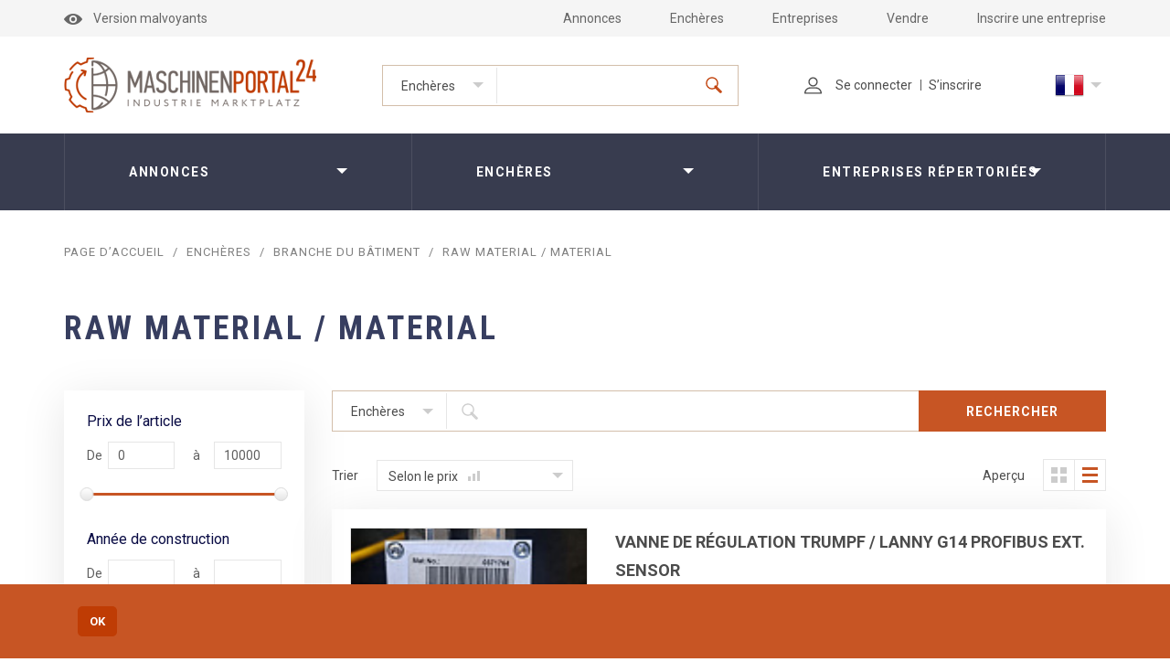

--- FILE ---
content_type: text/html; charset=UTF-8
request_url: https://maschinenportal24.fr/auctions/branche-du-batiment/raw-material-material/
body_size: 15248
content:
<!DOCTYPE html>
<html class="page-blog" lang="fr">
  <head>
    <meta charset="utf-8">
                <meta http-equiv="X-UA-Compatible" content="IE=edge">
    <meta name="viewport" content="width=device-width">
    <title>Ventes aux enchères de l'industrie - MaschinenPortal24 France</title>
    <meta http-equiv="Content-Type" content="text/html; charset=UTF-8" />
<meta name="robots" content="index, follow" />
<meta name="keywords" content="Industrieauktionen, Auktionen, Ausschreibungen, Maschinen, Werkzeugmaschinen, Geräte, Baumaschinen" />
<meta name="description" content="Online Industrieversteigerungen, Industrieauktionen und Insolvenzauktionen finden und teilnehmen" />
<script type="text/javascript">if(!window.BX)window.BX={};if(!window.BX.message)window.BX.message=function(mess){if(typeof mess==='object'){for(let i in mess) {BX.message[i]=mess[i];} return true;}};</script>
<script type="text/javascript">(window.BX||top.BX).message({'JS_CORE_LOADING':'En cours de chargement...','JS_CORE_WINDOW_CLOSE':'Fermer','JS_CORE_WINDOW_EXPAND':'Développer','JS_CORE_WINDOW_NARROW':'Agrandir','JS_CORE_WINDOW_SAVE':'Enregistrer','JS_CORE_WINDOW_CANCEL':'Annuler','JS_CORE_H':'h','JS_CORE_M':'m','JS_CORE_S':'a','JS_CORE_NO_DATA':'- Pas de données -','JSADM_AI_HIDE_EXTRA':'Cacher le supplément','JSADM_AI_ALL_NOTIF':'Afficher tout','JSADM_AUTH_REQ':'Autorisation requise !','JS_CORE_WINDOW_AUTH':'Autorisation','JS_CORE_IMAGE_FULL':'Taille reelle','JS_CORE_WINDOW_CONTINUE':'Continuer'});</script>

<script type="text/javascript" src="/bitrix/js/main/core/core.min.js?1667610597220555"></script>

<script>BX.setJSList(['/bitrix/js/main/core/core_ajax.js','/bitrix/js/main/core/core_promise.js','/bitrix/js/main/polyfill/promise/js/promise.js','/bitrix/js/main/loadext/loadext.js','/bitrix/js/main/loadext/extension.js','/bitrix/js/main/polyfill/promise/js/promise.js','/bitrix/js/main/polyfill/find/js/find.js','/bitrix/js/main/polyfill/includes/js/includes.js','/bitrix/js/main/polyfill/matches/js/matches.js','/bitrix/js/ui/polyfill/closest/js/closest.js','/bitrix/js/main/polyfill/fill/main.polyfill.fill.js','/bitrix/js/main/polyfill/find/js/find.js','/bitrix/js/main/polyfill/matches/js/matches.js','/bitrix/js/main/polyfill/core/dist/polyfill.bundle.js','/bitrix/js/main/core/core.js','/bitrix/js/main/polyfill/intersectionobserver/js/intersectionobserver.js','/bitrix/js/main/lazyload/dist/lazyload.bundle.js','/bitrix/js/main/polyfill/core/dist/polyfill.bundle.js','/bitrix/js/main/parambag/dist/parambag.bundle.js']);
BX.setCSSList(['/bitrix/js/main/lazyload/dist/lazyload.bundle.css','/bitrix/js/main/parambag/dist/parambag.bundle.css']);</script>
<script type="text/javascript">(window.BX||top.BX).message({'pull_server_enabled':'N','pull_config_timestamp':'0','pull_guest_mode':'N','pull_guest_user_id':'0'});(window.BX||top.BX).message({'PULL_OLD_REVISION':'This page must be reloaded to ensure proper site functioning and to continue work.'});</script>
<script type="text/javascript">(window.BX||top.BX).message({'LANGUAGE_ID':'fr','FORMAT_DATE':'DD.MM.YYYY','FORMAT_DATETIME':'DD.MM.YYYY HH:MI:SS','COOKIE_PREFIX':'BITRIX_SM','SERVER_TZ_OFFSET':'3600','UTF_MODE':'Y','SITE_ID':'s4','SITE_DIR':'/','USER_ID':'','SERVER_TIME':'1769249436','USER_TZ_OFFSET':'0','USER_TZ_AUTO':'Y','bitrix_sessid':'43fc1a69ef7ba113be16a0203bf1b329'});</script>


<script type="text/javascript" src="/bitrix/js/pull/protobuf/protobuf.min.js?166760981176433"></script>
<script type="text/javascript" src="/bitrix/js/pull/protobuf/model.min.js?166760981114190"></script>
<script type="text/javascript" src="/bitrix/js/rest/client/rest.client.min.js?16676100229240"></script>
<script type="text/javascript" src="/bitrix/js/pull/client/pull.client.min.js?166761053844915"></script>
<script type="text/javascript">
					(function () {
						"use strict";

						var counter = function ()
						{
							var cookie = (function (name) {
								var parts = ("; " + document.cookie).split("; " + name + "=");
								if (parts.length == 2) {
									try {return JSON.parse(decodeURIComponent(parts.pop().split(";").shift()));}
									catch (e) {}
								}
							})("BITRIX_CONVERSION_CONTEXT_s4");

							if (cookie && cookie.EXPIRE >= BX.message("SERVER_TIME"))
								return;

							var request = new XMLHttpRequest();
							request.open("POST", "/bitrix/tools/conversion/ajax_counter.php", true);
							request.setRequestHeader("Content-type", "application/x-www-form-urlencoded");
							request.send(
								"SITE_ID="+encodeURIComponent("s4")+
								"&sessid="+encodeURIComponent(BX.bitrix_sessid())+
								"&HTTP_REFERER="+encodeURIComponent(document.referrer)
							);
						};

						if (window.frameRequestStart === true)
							BX.addCustomEvent("onFrameDataReceived", counter);
						else
							BX.ready(counter);
					})();
				</script>
<link rel="canonical" href="/auctions/branche-du-batiment/raw-material-material/" />



<script type="text/javascript">var _ba = _ba || []; _ba.push(["aid", "90eed1b671ca20c229be450ac8545578"]); _ba.push(["host", "maschinenportal24.fr"]); (function() {var ba = document.createElement("script"); ba.type = "text/javascript"; ba.async = true;ba.src = (document.location.protocol == "https:" ? "https://" : "http://") + "bitrix.info/ba.js";var s = document.getElementsByTagName("script")[0];s.parentNode.insertBefore(ba, s);})();</script>


    <link rel="stylesheet" href="/local/templates/mashines/css/main.css?v=1769249436">
    <link rel="stylesheet" href="/local/templates/mashines/css/add.css?v=1769249436">
    <!-- region Canonical Url --><link rel="canonical" href="https://maschinenportal24.fr/auctions/branche-du-batiment/raw-material-material/"><!-- endregion -->
<!-- region Alternate Links -->
<link rel="alternate" href="https://maschinenportal24.ru/auctions/" hreflang="ru-ru" />
<link rel="alternate" href="https://maschinenportal24.de/auctions/" hreflang="de-de" />
<link rel="alternate" href="https://maschinenportal24.com/auctions/" hreflang="en-en" />
<link rel="alternate" href="https://maschinenportal24.fr/auctions/" hreflang="fr-fr" />
<!-- endregion -->
  </head>
  <body id="body">
        <div class="main">
      <div class="vision" data-app="vision">
        <div class="container">
          <ul>
            <li>Taille de police&nbsp;:<a class="vision__font js-vision-font" href="#" style="font-size:12px" data-class="is-font-small">A</a><a class="vision__font js-vision-font" href="#" data-class="">A</a><a class="vision__font js-vision-font" href="#" style="font-size:16px" data-class="is-font-big">A</a></li>
            <li>Palette de couleurs&nbsp;:<a class="vision__font js-vision-scheme" href="#" style="background-color:#fff;color: #000" data-class="">A</a><a class="vision__font js-vision-scheme" href="#" style="background-color:#000;color: #fff" data-class="is-scheme-baw">A</a><a class="vision__font js-vision-scheme" href="#" style="background-color:#9DD1FF;color: #063462" data-class="is-scheme-blue">A</a></li>
            <li><a class="js-vision-reset" href="#">Réinitialiser tous les paramètres</a></li>
          </ul>
        </div>
      </div>
      <div class="header" data-app="header">
        <div class="header__top">
          <div class="container">
            <div class="header__top__wrap">
              <div class="header__impaired"><a class="js-vision-open" href="#"><img class="header__impaired__icon" src="/local/templates/mashines/images/header-impaired.png" alt="">Version malvoyants</a></div>
              <div class="header__top__menu hidden-xs">
		<ul>
		<li><a href="/devices/">Annonces</a></li>
<li class="active"><a href="/auctions/">Enchères</a></li>
<li><a href="/companies/">Entreprises</a></li>
<li><a href="/login/?path=/personal/ad/add_advertising.php?do=new">Vendre</a></li>
<li><a href="/registration/">Inscrire une entreprise</a></li>
		</ul>          
              </div>
            </div>
          </div>
        </div>
        <div class="header__middle">
          <div class="container">
            <div class="header__middle__wrap">
              <div class="header__logo"><a href="/"><img src="/local/templates/mashines/images/logo.png" alt=""></a></div>
	                    <form class="header__search hidden-xs" action="/includes/set_filter.php" method="POST">
                <div class="header__search__category" data-app="select"><a class="header__search__category__current js-select-label" href="#">Enchères</a>
                  <select name="type_ad">
                    <option value="/devices/">Annonces</option>
                    <option value="/auctions/" selected>Enchères</option>
                    <option value="/companies/">Entreprises répertoriées</option>
                  </select>
                  <ul class="header__search__category__drop js-select-drop">
                    <li data-value="/devices/">Annonces</li>
                    <li data-value="/auctions/" class="is-active">Enchères</li>
                    <li data-value="/companies/">Entreprises répertoriées</li>
                  </ul>
                </div>
                <div class="header__search__box">
                  <div class="header__search__input">
                    <input type="text" placeholder="" name="q" value="">
                  </div>
                  <button class="header__search__submit" type="submit">
                    <svg>
                      <use xlink:href="/local/templates/mashines/images/sprites.svg#search"></use>
                    </svg>
                  </button>
                </div>
              </form>
	                    <ul class="header__lk hidden-xs">
                <li><a href="/personal/">
                    <svg class="header__lk__icon">
                      <use xlink:href="/local/templates/mashines/images/sprites.svg#profile"></use>
                    </svg>Se connecter</a></li>
                <li><a href="/registration/">S’inscrire</a></li>
              </ul>
	                    <div class="header__lang hidden-xs"><a class="header__lang__current" href="#"><img src="/local/templates/mashines/images/lang/fr.png" alt=""></a>
                <div class="header__lang__drop">
		  <ul><li><a href="https://maschinenportal24.ru/auctions/"><img src="/local/templates/mashines/images/lang/ru.png" alt=""></a></li><li><a href="https://maschinenportal24.de/auctions/"><img src="/local/templates/mashines/images/lang/de.png" alt=""></a></li><li><a href="https://maschinenportal24.com/auctions/"><img src="/local/templates/mashines/images/lang/en.png" alt=""></a></li><li><a href="https://maschinenportal24.fr/auctions/"><img src="/local/templates/mashines/images/lang/fr.png" alt=""></a></li></ul>                </div>
              </div><a class="header__burger visible-xs js-toggle-class" href="#" data-type="add" data-class="is-show-mobile-menu"><i></i><i></i><i></i></a>
            </div>
          </div>
        </div>
	        <div class="header__bottom hidden-xs">
          <div class="container">
            <div class="header__bottom__menu">
              <ul>
                <li><a href="javascript:void(0)">Annonces</a>
                  <div class="header__bottom__menu__drop">
                    <div class="row">
                      <div class="col-sm-4">
                        <ul>
			                            <li><a href="/devices/industrie-agricole/"><b>Industrie agricole</b></a>
			                                <ul>
			                                    <li><a href="/devices/industrie-agricole/agricultural-machinery/">Agricultural machinery</a></li>
			                                    <li><a href="/devices/industrie-agricole/matiere-premiere-materiel/">Matière première / Matériel</a></li>
			                                    <li><a href="/devices/industrie-agricole/services/">Services</a></li>
			                                    <li><a href="/devices/industrie-agricole/autre/">Autre</a></li>
			                                  </ul>
			                              </li>
			                            <li><a href="/devices/automatisation/"><b>Automatisation</b></a>
			                                <ul>
			                                    <li><a href="/devices/automatisation/technique/">Technique</a></li>
			                                    <li><a href="/devices/automatisation/consommables-et-pieces-de-rechange/">Consommables et pièces de rechange</a></li>
			                                    <li><a href="/devices/automatisation/services/">Services</a></li>
			                                    <li><a href="/devices/automatisation/other/">Other</a></li>
			                                  </ul>
			                              </li>
			                            <li><a href="/devices/aeronautique-industrie/"><b>Aéronautique industrie</b></a>
			                                <ul>
			                                    <li><a href="/devices/aeronautique-industrie/aeronautical-engineering/">Aeronautical engineering</a></li>
			                                    <li><a href="/devices/aeronautique-industrie/consumables-spare-parts/">Consumables & Spare Parts</a></li>
			                                    <li><a href="/devices/aeronautique-industrie/services/">Services</a></li>
			                                    <li><a href="/devices/aeronautique-industrie/other/">Other</a></li>
			                                  </ul>
			                              </li>
			                            <li><a href="/devices/branche-du-batiment/"><b>Branche du bâtiment</b></a>
			                                <ul>
			                                    <li><a href="/devices/branche-du-batiment/machines-de-construction/">Machines de construction</a></li>
			                                    <li><a href="/devices/branche-du-batiment/raw-material-material/">Raw Material / Material</a></li>
			                                    <li><a href="/devices/branche-du-batiment/services/">Services</a></li>
			                                    <li><a href="/devices/branche-du-batiment/other/">Other</a></li>
			                                  </ul>
			                              </li>
			                          </ul>
                      </div>
                      <div class="col-sm-4">
                        <ul>
			                            <li><a href="/devices/industrie-alimentaire/"><b>Industrie alimentaire</b></a>
			                                <ul>
			                                    <li><a href="/devices/industrie-alimentaire/equipment/">Equipment</a></li>
			                                    <li><a href="/devices/industrie-alimentaire/raw-material-material/">Raw Material / Material</a></li>
			                                    <li><a href="/devices/industrie-alimentaire/services/">Services</a></li>
			                                    <li><a href="/devices/industrie-alimentaire/other/">Other</a></li>
			                                  </ul>
			                              </li>
			                            <li><a href="/devices/lubrifiants/"><b>Lubrifiants</b></a>
			                              </li>
			                            <li><a href="/devices/traitement-des-metaux-industrie/"><b>Traitement des métaux industrie</b></a>
			                                <ul>
			                                    <li><a href="/devices/traitement-des-metaux-industrie/tolerie-et-travail-des-metaux/">Tôlerie et travail des métaux</a></li>
			                                    <li><a href="/devices/traitement-des-metaux-industrie/machines-travailler-les-metaux/">Machines à travailler les métaux</a></li>
			                                    <li><a href="/devices/traitement-des-metaux-industrie/matiere-premiere-materiel/">Matière première / Matériel</a></li>
			                                    <li><a href="/devices/traitement-des-metaux-industrie/services/">Services</a></li>
			                                    <li><a href="/devices/traitement-des-metaux-industrie/autre/">Autre</a></li>
			                                  </ul>
			                              </li>
			                            <li><a href="/devices/industrie-de-l-emballage/"><b>Industrie de l'emballage</b></a>
			                                <ul>
			                                    <li><a href="/devices/industrie-de-l-emballage/packaging-equipment/">Packaging equipment</a></li>
			                                    <li><a href="/devices/industrie-de-l-emballage/raw-material-material/">Raw Material / Material</a></li>
			                                    <li><a href="/devices/industrie-de-l-emballage/services/">Services</a></li>
			                                    <li><a href="/devices/industrie-de-l-emballage/other/">Other</a></li>
			                                  </ul>
			                              </li>
			                          </ul>
                      </div>
                      <div class="col-sm-4">
                        <ul>
			                            <li><a href="/devices/industrie-des-plastiques/"><b>Industrie des plastiques</b></a>
			                                <ul>
			                                    <li><a href="/devices/industrie-des-plastiques/recycling-plastics/">Recycling plastics</a></li>
			                                    <li><a href="/devices/industrie-des-plastiques/equipment/">Equipment</a></li>
			                                    <li><a href="/devices/industrie-des-plastiques/raw-material-material/">Raw Material / Material</a></li>
			                                    <li><a href="/devices/industrie-des-plastiques/services/">Services</a></li>
			                                    <li><a href="/devices/industrie-des-plastiques/other/">Other</a></li>
			                                  </ul>
			                              </li>
			                            <li><a href="/devices/logiciel/"><b>Logiciel</b></a>
			                                <ul>
			                                    <li><a href="/devices/logiciel/soft/">Soft</a></li>
			                                    <li><a href="/devices/logiciel/services/">Services</a></li>
			                                    <li><a href="/devices/logiciel/other/">Other</a></li>
			                                  </ul>
			                              </li>
			                            <li><a href="/devices/industrie-textile/"><b>Industrie textile</b></a>
			                                <ul>
			                                    <li><a href="/devices/industrie-textile/textile-processing/">Textile processing</a></li>
			                                    <li><a href="/devices/industrie-textile/equipment/">Equipment</a></li>
			                                    <li><a href="/devices/industrie-textile/raw-material-material/">Raw Material / Material</a></li>
			                                    <li><a href="/devices/industrie-textile/services/">Services</a></li>
			                                    <li><a href="/devices/industrie-textile/other/">Other</a></li>
			                                  </ul>
			                              </li>
			                            <li><a href="/devices/industrie-du-bois/"><b>Industrie du bois</b></a>
			                                <ul>
			                                    <li><a href="/devices/industrie-du-bois/travail-du-bois/">Travail du bois</a></li>
			                                    <li><a href="/devices/industrie-du-bois/machines-bois/">Machines à bois</a></li>
			                                    <li><a href="/devices/industrie-du-bois/matiere-premiere-materiel/">Matière première / Matériel</a></li>
			                                    <li><a href="/devices/industrie-du-bois/services/">Services</a></li>
			                                    <li><a href="/devices/industrie-du-bois/other/">Other</a></li>
			                                  </ul>
			                              </li>
			                          </ul>
                      </div>
                      <div class="col-sm-4">
                        <ul>
			                          </ul>
                      </div>
                    </div>
                  </div>
                </li>
                <li><a href="javascript:void(0)">Enchères</a>
                  <div class="header__bottom__menu__drop">
                    <div class="row">
                      <div class="col-sm-4">
                        <ul>
			  			  <li><a href="/auctions/industrie-agricole/"><b>Industrie agricole</b></a>
			                                <ul>
			      			      <li><a href="/auctions/industrie-agricole/agricultural-machinery/">Agricultural machinery</a></li>
			      			      <li><a href="/auctions/industrie-agricole/matiere-premiere-materiel/">Matière première / Matériel</a></li>
			      			      <li><a href="/auctions/industrie-agricole/services/">Services</a></li>
			      			      <li><a href="/auctions/industrie-agricole/autre/">Autre</a></li>
			                                  </ul>
			                              </li>
			  			  <li><a href="/auctions/automatisation/"><b>Automatisation</b></a>
			                                <ul>
			      			      <li><a href="/auctions/automatisation/technique/">Technique</a></li>
			      			      <li><a href="/auctions/automatisation/consommables-et-pieces-de-rechange/">Consommables et pièces de rechange</a></li>
			      			      <li><a href="/auctions/automatisation/services/">Services</a></li>
			      			      <li><a href="/auctions/automatisation/other/">Other</a></li>
			                                  </ul>
			                              </li>
			  			  <li><a href="/auctions/aeronautique-industrie/"><b>Aéronautique industrie</b></a>
			                                <ul>
			      			      <li><a href="/auctions/aeronautique-industrie/aeronautical-engineering/">Aeronautical engineering</a></li>
			      			      <li><a href="/auctions/aeronautique-industrie/consumables-spare-parts/">Consumables & Spare Parts</a></li>
			      			      <li><a href="/auctions/aeronautique-industrie/services/">Services</a></li>
			      			      <li><a href="/auctions/aeronautique-industrie/other/">Other</a></li>
			                                  </ul>
			                              </li>
			  			  <li><a href="/auctions/branche-du-batiment/"><b>Branche du bâtiment</b></a>
			                                <ul>
			      			      <li><a href="/auctions/branche-du-batiment/machines-de-construction/">Machines de construction</a></li>
			      			      <li><a href="/auctions/branche-du-batiment/raw-material-material/">Raw Material / Material</a></li>
			      			      <li><a href="/auctions/branche-du-batiment/services/">Services</a></li>
			      			      <li><a href="/auctions/branche-du-batiment/other/">Other</a></li>
			                                  </ul>
			                              </li>
			                          </ul>
                      </div>
                      <div class="col-sm-4">
                        <ul>
			  			  <li><a href="/auctions/industrie-alimentaire/"><b>Industrie alimentaire</b></a>
			                                <ul>
			      			      <li><a href="/auctions/industrie-alimentaire/equipment/">Equipment</a></li>
			      			      <li><a href="/auctions/industrie-alimentaire/raw-material-material/">Raw Material / Material</a></li>
			      			      <li><a href="/auctions/industrie-alimentaire/services/">Services</a></li>
			      			      <li><a href="/auctions/industrie-alimentaire/other/">Other</a></li>
			                                  </ul>
			                              </li>
			  			  <li><a href="/auctions/lubrifiants/"><b>Lubrifiants</b></a>
			                              </li>
			  			  <li><a href="/auctions/traitement-des-metaux-industrie/"><b>Traitement des métaux industrie</b></a>
			                                <ul>
			      			      <li><a href="/auctions/traitement-des-metaux-industrie/tolerie-et-travail-des-metaux/">Tôlerie et travail des métaux</a></li>
			      			      <li><a href="/auctions/traitement-des-metaux-industrie/machines-travailler-les-metaux/">Machines à travailler les métaux</a></li>
			      			      <li><a href="/auctions/traitement-des-metaux-industrie/matiere-premiere-materiel/">Matière première / Matériel</a></li>
			      			      <li><a href="/auctions/traitement-des-metaux-industrie/services/">Services</a></li>
			      			      <li><a href="/auctions/traitement-des-metaux-industrie/autre/">Autre</a></li>
			                                  </ul>
			                              </li>
			  			  <li><a href="/auctions/industrie-de-l-emballage/"><b>Industrie de l'emballage</b></a>
			                                <ul>
			      			      <li><a href="/auctions/industrie-de-l-emballage/packaging-equipment/">Packaging equipment</a></li>
			      			      <li><a href="/auctions/industrie-de-l-emballage/raw-material-material/">Raw Material / Material</a></li>
			      			      <li><a href="/auctions/industrie-de-l-emballage/services/">Services</a></li>
			      			      <li><a href="/auctions/industrie-de-l-emballage/other/">Other</a></li>
			                                  </ul>
			                              </li>
			                          </ul>
                      </div>
                      <div class="col-sm-4">
                        <ul>
			  			  <li><a href="/auctions/industrie-des-plastiques/"><b>Industrie des plastiques</b></a>
			                                <ul>
			      			      <li><a href="/auctions/industrie-des-plastiques/recycling-plastics/">Recycling plastics</a></li>
			      			      <li><a href="/auctions/industrie-des-plastiques/equipment/">Equipment</a></li>
			      			      <li><a href="/auctions/industrie-des-plastiques/raw-material-material/">Raw Material / Material</a></li>
			      			      <li><a href="/auctions/industrie-des-plastiques/services/">Services</a></li>
			      			      <li><a href="/auctions/industrie-des-plastiques/other/">Other</a></li>
			                                  </ul>
			                              </li>
			  			  <li><a href="/auctions/logiciel/"><b>Logiciel</b></a>
			                                <ul>
			      			      <li><a href="/auctions/logiciel/soft/">Soft</a></li>
			      			      <li><a href="/auctions/logiciel/services/">Services</a></li>
			      			      <li><a href="/auctions/logiciel/other/">Other</a></li>
			                                  </ul>
			                              </li>
			  			  <li><a href="/auctions/industrie-textile/"><b>Industrie textile</b></a>
			                                <ul>
			      			      <li><a href="/auctions/industrie-textile/textile-processing/">Textile processing</a></li>
			      			      <li><a href="/auctions/industrie-textile/equipment/">Equipment</a></li>
			      			      <li><a href="/auctions/industrie-textile/raw-material-material/">Raw Material / Material</a></li>
			      			      <li><a href="/auctions/industrie-textile/services/">Services</a></li>
			      			      <li><a href="/auctions/industrie-textile/other/">Other</a></li>
			                                  </ul>
			                              </li>
			  			  <li><a href="/auctions/industrie-du-bois/"><b>Industrie du bois</b></a>
			                                <ul>
			      			      <li><a href="/auctions/industrie-du-bois/travail-du-bois/">Travail du bois</a></li>
			      			      <li><a href="/auctions/industrie-du-bois/machines-bois/">Machines à bois</a></li>
			      			      <li><a href="/auctions/industrie-du-bois/matiere-premiere-materiel/">Matière première / Matériel</a></li>
			      			      <li><a href="/auctions/industrie-du-bois/services/">Services</a></li>
			      			      <li><a href="/auctions/industrie-du-bois/other/">Other</a></li>
			                                  </ul>
			                              </li>
			                          </ul>
                      </div>
                      <div class="col-sm-4">
                        <ul>
			                          </ul>
                      </div>
                    </div>
                  </div>
                </li>
                <li><a href="javascript:void(0)">Entreprises répertoriées</a>
                  <div class="header__bottom__menu__drop">
                    <div class="row">
                      <div class="col-sm-4">
                        <ul>
			  			  <li><a href="/companies/industrie-agricole/"><b>Industrie agricole</b></a>
			                                <ul>
			      			      <li><a href="/companies/industrie-agricole/agricultural-machinery/">Agricultural machinery</a></li>
			      			      <li><a href="/companies/industrie-agricole/matiere-premiere-materiel/">Matière première / Matériel</a></li>
			      			      <li><a href="/companies/industrie-agricole/services/">Services</a></li>
			      			      <li><a href="/companies/industrie-agricole/autre/">Autre</a></li>
			                                  </ul>
			                              </li>
			  			  <li><a href="/companies/automatisation/"><b>Automatisation</b></a>
			                                <ul>
			      			      <li><a href="/companies/automatisation/technique/">Technique</a></li>
			      			      <li><a href="/companies/automatisation/consommables-et-pieces-de-rechange/">Consommables et pièces de rechange</a></li>
			      			      <li><a href="/companies/automatisation/services/">Services</a></li>
			      			      <li><a href="/companies/automatisation/other/">Other</a></li>
			                                  </ul>
			                              </li>
			  			  <li><a href="/companies/aeronautique-industrie/"><b>Aéronautique industrie</b></a>
			                                <ul>
			      			      <li><a href="/companies/aeronautique-industrie/aeronautical-engineering/">Aeronautical engineering</a></li>
			      			      <li><a href="/companies/aeronautique-industrie/consumables-spare-parts/">Consumables & Spare Parts</a></li>
			      			      <li><a href="/companies/aeronautique-industrie/services/">Services</a></li>
			      			      <li><a href="/companies/aeronautique-industrie/other/">Other</a></li>
			                                  </ul>
			                              </li>
			  			  <li><a href="/companies/branche-du-batiment/"><b>Branche du bâtiment</b></a>
			                                <ul>
			      			      <li><a href="/companies/branche-du-batiment/machines-de-construction/">Machines de construction</a></li>
			      			      <li><a href="/companies/branche-du-batiment/raw-material-material/">Raw Material / Material</a></li>
			      			      <li><a href="/companies/branche-du-batiment/services/">Services</a></li>
			      			      <li><a href="/companies/branche-du-batiment/other/">Other</a></li>
			                                  </ul>
			                              </li>
			                          </ul>
                      </div>
                      <div class="col-sm-4">
                        <ul>
			  			  <li><a href="/companies/industrie-alimentaire/"><b>Industrie alimentaire</b></a>
			                                <ul>
			      			      <li><a href="/companies/industrie-alimentaire/equipment/">Equipment</a></li>
			      			      <li><a href="/companies/industrie-alimentaire/raw-material-material/">Raw Material / Material</a></li>
			      			      <li><a href="/companies/industrie-alimentaire/services/">Services</a></li>
			      			      <li><a href="/companies/industrie-alimentaire/other/">Other</a></li>
			                                  </ul>
			                              </li>
			  			  <li><a href="/companies/lubrifiants/"><b>Lubrifiants</b></a>
			                              </li>
			  			  <li><a href="/companies/traitement-des-metaux-industrie/"><b>Traitement des métaux industrie</b></a>
			                                <ul>
			      			      <li><a href="/companies/traitement-des-metaux-industrie/tolerie-et-travail-des-metaux/">Tôlerie et travail des métaux</a></li>
			      			      <li><a href="/companies/traitement-des-metaux-industrie/machines-travailler-les-metaux/">Machines à travailler les métaux</a></li>
			      			      <li><a href="/companies/traitement-des-metaux-industrie/matiere-premiere-materiel/">Matière première / Matériel</a></li>
			      			      <li><a href="/companies/traitement-des-metaux-industrie/services/">Services</a></li>
			      			      <li><a href="/companies/traitement-des-metaux-industrie/autre/">Autre</a></li>
			                                  </ul>
			                              </li>
			  			  <li><a href="/companies/industrie-de-l-emballage/"><b>Industrie de l'emballage</b></a>
			                                <ul>
			      			      <li><a href="/companies/industrie-de-l-emballage/packaging-equipment/">Packaging equipment</a></li>
			      			      <li><a href="/companies/industrie-de-l-emballage/raw-material-material/">Raw Material / Material</a></li>
			      			      <li><a href="/companies/industrie-de-l-emballage/services/">Services</a></li>
			      			      <li><a href="/companies/industrie-de-l-emballage/other/">Other</a></li>
			                                  </ul>
			                              </li>
			                          </ul>
                      </div>
                      <div class="col-sm-4">
                        <ul>
			  			  <li><a href="/companies/industrie-des-plastiques/"><b>Industrie des plastiques</b></a>
			                                <ul>
			      			      <li><a href="/companies/industrie-des-plastiques/recycling-plastics/">Recycling plastics</a></li>
			      			      <li><a href="/companies/industrie-des-plastiques/equipment/">Equipment</a></li>
			      			      <li><a href="/companies/industrie-des-plastiques/raw-material-material/">Raw Material / Material</a></li>
			      			      <li><a href="/companies/industrie-des-plastiques/services/">Services</a></li>
			      			      <li><a href="/companies/industrie-des-plastiques/other/">Other</a></li>
			                                  </ul>
			                              </li>
			  			  <li><a href="/companies/logiciel/"><b>Logiciel</b></a>
			                                <ul>
			      			      <li><a href="/companies/logiciel/soft/">Soft</a></li>
			      			      <li><a href="/companies/logiciel/services/">Services</a></li>
			      			      <li><a href="/companies/logiciel/other/">Other</a></li>
			                                  </ul>
			                              </li>
			  			  <li><a href="/companies/industrie-textile/"><b>Industrie textile</b></a>
			                                <ul>
			      			      <li><a href="/companies/industrie-textile/textile-processing/">Textile processing</a></li>
			      			      <li><a href="/companies/industrie-textile/equipment/">Equipment</a></li>
			      			      <li><a href="/companies/industrie-textile/raw-material-material/">Raw Material / Material</a></li>
			      			      <li><a href="/companies/industrie-textile/services/">Services</a></li>
			      			      <li><a href="/companies/industrie-textile/other/">Other</a></li>
			                                  </ul>
			                              </li>
			  			  <li><a href="/companies/industrie-du-bois/"><b>Industrie du bois</b></a>
			                                <ul>
			      			      <li><a href="/companies/industrie-du-bois/travail-du-bois/">Travail du bois</a></li>
			      			      <li><a href="/companies/industrie-du-bois/machines-bois/">Machines à bois</a></li>
			      			      <li><a href="/companies/industrie-du-bois/matiere-premiere-materiel/">Matière première / Matériel</a></li>
			      			      <li><a href="/companies/industrie-du-bois/services/">Services</a></li>
			      			      <li><a href="/companies/industrie-du-bois/other/">Other</a></li>
			                                  </ul>
			                              </li>
			                          </ul>
                      </div>
                      <div class="col-sm-4">
                        <ul>
			                          </ul>
                      </div>
                    </div>
                  </div>
                </li>
              </ul>
            </div>
          </div>
        </div>
        <div class="header-mobile visible-xs">
          <div class="container">
            <div class="header-mobile__logo"><img src="/local/templates/mashines/images/logo.png" alt=""></div><a class="header-mobile__close js-toggle-class" href="#" data-type="remove" data-class="is-show-mobile-menu"></a>
            <form class="header__search" action="/includes/set_filter.php" method="POST">
              <div class="header__search__category"><a class="header__search__category__current" href="#">Catégorie</a>
                  <select name="type_ad" class="header__search__category__select">
                    <option value="/devices/">Annonces</option>
                    <option value="/auctions/" selected>Enchères</option>
                    <option value="/companies/">Entreprises répertoriées</option>
                  </select>
                  <ul class="header__search__category__drop">
                    <li data-value="/devices/">Annonces</li>
                    <li data-value="/auctions/" class="is-active">Enchères</li>
                    <li data-value="/companies/">Entreprises répertoriées</li>
                  </ul>

              </div>
              <div class="header__search__box">
                <div class="header__search__input">
                  <input type="text" placeholder="" name="q" value="">
                </div>
                <button class="header__search__submit" type="submit">
                  <svg>
                    <use xlink:href="/local/templates/mashines/images/sprites.svg#search"></use>
                  </svg>
                </button>
              </div>
            </form>
            <div class="header-mobile__row">
              <div class="header-mobile__col">
		                <ul class="header__lk">
                  <li><a href="/personal/">
                      <svg class="header__lk__icon">
                        <use xlink:href="/local/templates/mashines/images/sprites.svg#profile"></use>
                      </svg>Se connecter</a></li>
                  <li><a href="/registration/">S’inscrire</a></li>
                </ul>
		              </div>
              <div class="header-mobile__col">
                <div class="header__lang"><a class="header__lang__current" href="#"><img src="/local/templates/mashines/images/lang/fr.png" alt=""></a>
                  <div class="header__lang__drop">
		    <ul><li><a href="https://maschinenportal24.ru/auctions/"><img src="/local/templates/mashines/images/lang/ru.png" alt=""></a></li><li><a href="https://maschinenportal24.de/auctions/"><img src="/local/templates/mashines/images/lang/de.png" alt=""></a></li><li><a href="https://maschinenportal24.com/auctions/"><img src="/local/templates/mashines/images/lang/en.png" alt=""></a></li><li><a href="https://maschinenportal24.fr/auctions/"><img src="/local/templates/mashines/images/lang/fr.png" alt=""></a></li></ul>                  </div>
                </div>
              </div>
            </div>
            <div class="header-mobile__menu">
              <ul>
		<li><a href="/devices/">Annonces</a></li>
<li class="active"><a href="/auctions/">Enchères</a></li>
<li><a href="/companies/">Entreprises</a></li>
<li><a href="/login/?path=/personal/ad/add_advertising.php?do=new">Vendre</a></li>
<li><a href="/registration/">Inscrire une entreprise</a></li>
                <li><a class="has-submenu" href="javascript:void(0)">Annonces</a>
                  <div class="header-mobile__menu__drop">
		                        <ul>
		                            <li><a href="/devices/industrie-agricole/"><b>Industrie agricole</b></a></li>
		                            <li><a href="/devices/automatisation/"><b>Automatisation</b></a></li>
		                            <li><a href="/devices/aeronautique-industrie/"><b>Aéronautique industrie</b></a></li>
		                            <li><a href="/devices/branche-du-batiment/"><b>Branche du bâtiment</b></a></li>
		                            <li><a href="/devices/industrie-alimentaire/"><b>Industrie alimentaire</b></a></li>
		                            <li><a href="/devices/lubrifiants/"><b>Lubrifiants</b></a></li>
		                            <li><a href="/devices/traitement-des-metaux-industrie/"><b>Traitement des métaux industrie</b></a></li>
		                            <li><a href="/devices/industrie-de-l-emballage/"><b>Industrie de l'emballage</b></a></li>
		                            <li><a href="/devices/industrie-des-plastiques/"><b>Industrie des plastiques</b></a></li>
		                            <li><a href="/devices/logiciel/"><b>Logiciel</b></a></li>
		                            <li><a href="/devices/industrie-textile/"><b>Industrie textile</b></a></li>
		                            <li><a href="/devices/industrie-du-bois/"><b>Industrie du bois</b></a></li>
		                          </ul>
		                      </div>
                </li>
                <li><a class="has-submenu" href="javascript:void(0)">Enchères</a>
                  <div class="header-mobile__menu__drop">
		                        <ul>
		                            <li><a href="/auctions/industrie-agricole/"><b>Industrie agricole</b></a></li>
		                            <li><a href="/auctions/automatisation/"><b>Automatisation</b></a></li>
		                            <li><a href="/auctions/aeronautique-industrie/"><b>Aéronautique industrie</b></a></li>
		                            <li><a href="/auctions/branche-du-batiment/"><b>Branche du bâtiment</b></a></li>
		                            <li><a href="/auctions/industrie-alimentaire/"><b>Industrie alimentaire</b></a></li>
		                            <li><a href="/auctions/lubrifiants/"><b>Lubrifiants</b></a></li>
		                            <li><a href="/auctions/traitement-des-metaux-industrie/"><b>Traitement des métaux industrie</b></a></li>
		                            <li><a href="/auctions/industrie-de-l-emballage/"><b>Industrie de l'emballage</b></a></li>
		                            <li><a href="/auctions/industrie-des-plastiques/"><b>Industrie des plastiques</b></a></li>
		                            <li><a href="/auctions/logiciel/"><b>Logiciel</b></a></li>
		                            <li><a href="/auctions/industrie-textile/"><b>Industrie textile</b></a></li>
		                            <li><a href="/auctions/industrie-du-bois/"><b>Industrie du bois</b></a></li>
		                          </ul>
		                      </div>
                </li>
                <li><a class="has-submenu" href="javascript:void(0)">Entreprises répertoriées</a>
                  <div class="header-mobile__menu__drop">
		                        <ul>
		                            <li><a href="/companies/industrie-agricole/"><b>Industrie agricole</b></a></li>
		                            <li><a href="/companies/automatisation/"><b>Automatisation</b></a></li>
		                            <li><a href="/companies/aeronautique-industrie/"><b>Aéronautique industrie</b></a></li>
		                            <li><a href="/companies/branche-du-batiment/"><b>Branche du bâtiment</b></a></li>
		                            <li><a href="/companies/industrie-alimentaire/"><b>Industrie alimentaire</b></a></li>
		                            <li><a href="/companies/lubrifiants/"><b>Lubrifiants</b></a></li>
		                            <li><a href="/companies/traitement-des-metaux-industrie/"><b>Traitement des métaux industrie</b></a></li>
		                            <li><a href="/companies/industrie-de-l-emballage/"><b>Industrie de l'emballage</b></a></li>
		                            <li><a href="/companies/industrie-des-plastiques/"><b>Industrie des plastiques</b></a></li>
		                            <li><a href="/companies/logiciel/"><b>Logiciel</b></a></li>
		                            <li><a href="/companies/industrie-textile/"><b>Industrie textile</b></a></li>
		                            <li><a href="/companies/industrie-du-bois/"><b>Industrie du bois</b></a></li>
		                          </ul>
		                      </div>
                </li>
              </ul>
            </div>
          </div>
        </div>
      </div>      <div class="content">
        <div class="catalog default-page" data-app="catalog">
          <div class="container">
            <div class="breadcrumbs"><a href="/">Page d’accueil</a> <span class="breadcrumbs__sep">/</span> <a href="/auctions/">Enchères</a> <span class="breadcrumbs__sep">/</span> <a href="/auctions/branche-du-batiment/">Branche du bâtiment</a> <span class="breadcrumbs__sep">/</span> Raw Material / Material</div>  
            <div class="page-title">Raw Material / Material</div>
            <div class="row">
              <div class="col-md-4 col-lg-3">
                <button class="button button_hole catalog__show-filter visible-xs visible-sm js-toggle-class" type="button" data-type="add" data-class="is-show-filter">Afficher les filtres</button>
                <form class="filter" action="#" data-app="filter" method="get">
		                    <div class="filter__label">Prix de l’article</div>
                  <ul class="filter__from-to">
                    <li>
                      <label data-label="De">
                        <input id="filter-price-lower" type="text" value="0" name="filter[pfrom]">
                      </label>
                    </li>
                    <li>
                      <label data-label="à">
                        <input id="filter-price-higher" type="text" value="10000" name="filter[pto]">
                      </label>
                    </li>
                  </ul>
                  <div class="filter__range" data-min="0" data-max="10000" data-start="0" data-end="10000" data-step="1" data-lower="#filter-price-lower" data-higher="#filter-price-higher"></div>
                  <div class="filter__label">Année de construction&nbsp;</div>
                  <ul class="filter__from-to">
                    <li>
                      <label data-label="De">
                        <input type="text" value="" name="filter[YEAR_FROM]">
                      </label>
                    </li>
                    <li>
                      <label data-label="à">
                        <input type="text" value="" name="filter[YEAR_TO]">
                      </label>
                    </li>
                  </ul>
		                    <div class="filter__label">État&nbsp;</div>
		                    <div class="filter__checkbox">
                    <label>
                      <input type="checkbox" name="filter[STATE][]" value="30"><i></i>d’occasion (très bon état)                    </label>
                  </div>
		                    <div class="filter__label">Fabricant&nbsp;</div>
                  <div class="select" data-app="select">
                    <button class="select__label js-select-label" type="button">Toutes</button>
                    <ul class="select__drop js-select-drop">
                      <li data-value="">Toutes</li>
		                            <li data-value="Bosch Rexroth">Bosch Rexroth</li>
		                            <li data-value="E. DOLD & Söhne KG ">E. DOLD & Söhne KG </li>
		                            <li data-value="Handte (Trumpf)">Handte (Trumpf)</li>
		                            <li data-value="KabelSchlepp / Trumpf">KabelSchlepp / Trumpf</li>
		                            <li data-value="KLH Kältetechnik GmbH">KLH Kältetechnik GmbH</li>
		                            <li data-value="Schmersal">Schmersal</li>
		                            <li data-value="SEW Eurodrive">SEW Eurodrive</li>
		                            <li data-value="SMI ">SMI </li>
		                            <li data-value="Störk Tronic">Störk Tronic</li>
		                            <li data-value="Thales">Thales</li>
		                            <li data-value="Trumpf">Trumpf</li>
		                            <li data-value="Trumpf / Lanny">Trumpf / Lanny</li>
		                            <li data-value="Wittenstein / Trumpf">Wittenstein / Trumpf</li>
		                          </ul>
                    <select name="filter[VENDOR]">
                      <option value="">Toutes</option>
		                            <option value="Bosch Rexroth">Bosch Rexroth</option>
		                            <option value="E. DOLD & Söhne KG ">E. DOLD & Söhne KG </option>
		                            <option value="Handte (Trumpf)">Handte (Trumpf)</option>
		                            <option value="KabelSchlepp / Trumpf">KabelSchlepp / Trumpf</option>
		                            <option value="KLH Kältetechnik GmbH">KLH Kältetechnik GmbH</option>
		                            <option value="Schmersal">Schmersal</option>
		                            <option value="SEW Eurodrive">SEW Eurodrive</option>
		                            <option value="SMI ">SMI </option>
		                            <option value="Störk Tronic">Störk Tronic</option>
		                            <option value="Thales">Thales</option>
		                            <option value="Trumpf">Trumpf</option>
		                            <option value="Trumpf / Lanny">Trumpf / Lanny</option>
		                            <option value="Wittenstein / Trumpf">Wittenstein / Trumpf</option>
		                          </select>
                  </div>
                  <div class="filter__label">Société de distribution</div>
		                    <div class="select" data-app="select">
                    <button class="select__label js-select-label" type="button">Toutes</button>
                    <ul class="select__drop js-select-drop">
                      <li data-value="">Toutes</li>
		                            <li data-value="2">MaschinenPortal24</li>
		                            <li data-value="71">Scriptfabrik Ltd</li>
		                            <li data-value="78">MAFdirekt</li>
		                            <li data-value="137">MIOS Press Brake Tools Factory</li>
		                          </ul>
                    <select name="filter[USER_ID]">
                      <option value="">Toutes</option>
		                            <option value="2">MaschinenPortal24</option>
		                            <option value="71">Scriptfabrik Ltd</option>
		                            <option value="78">MAFdirekt</option>
		                            <option value="137">MIOS Press Brake Tools Factory</option>
		                          </select>
                  </div>
                  <div class="filter__clear"><a href="/auctions/branche-du-batiment/raw-material-material/">Réinitialiser tous les filtres</a></div>
                  <div class="filter__submit">
                    <button class="button button_hole" type="submit">Rechercher</button>
                  </div>
                  <button class="filter__close js-toggle-class hidden-md hidden-lg" type="button" data-type="remove" data-class="is-show-filter"></button>
                </form>
                <div class="catalog__categories">
		                </div>
              </div>
              <div class="col-md-8 col-lg-9">
				<form class="catalog__search" action="/includes/set_filter.php" method="POST">
                  <div class="catalog__search__category" data-app="select"><a class="catalog__search__category__current js-select-label" href="#">Enchères</a>
                  <select name="type_ad">
                    <option value="/devices/">Annonces</option>
                    <option value="/auctions/" selected>Enchères</option>
                    <option value="/companies/">Entreprises répertoriées</option>
                  </select>
                  <ul class="header__search__category__drop js-select-drop">
                    <li data-value="/devices/">Annonces</li>
                    <li data-value="/auctions/" class="is-active">Enchères</li>
                    <li data-value="/companies/">Entreprises répertoriées</li>
                  </ul>
                  </div>
                  <div class="catalog__search__box">
                    <svg class="catalog__search__box__icon hidden-xs">
                      <use xlink:href="/local/templates/mashines/images/sprites.svg#search"></use>
                    </svg>
                    <div class="catalog__search__input">
                      <input type="text" placeholder="" name="q" value="">
                    </div>
                    <button class="button catalog__search__submit" type="submit">Rechercher</button>
                  </div>
                </form>
		                <div class="sort" data-app="sort" data-container="#devicises">
                  <div class="sort__col">
		                        <div class="sort__item">
                      <div class="sort__item__label">Trier</div>
                      <div class="sort__item__content">
			<form action="" method="get" id="form-sort" onchange="$('#form-sort').submit()">
                        <div class="sort__select select" data-app="select">
			                            <button class="select__label js-select-label" type="button">Selon le prix 
                            <svg class="sort__select__icon">
                              <use xlink:href="/local/templates/mashines/images/sprites.svg#sort-asc"></use>
                            </svg>
                          </button>
			  			  			  			                            <ul class="select__drop js-select-drop">
                            <li data-value="1" class="is-active">Selon le prix 
                              <svg class="sort__select__icon">
                                <use xlink:href="/local/templates/mashines/images/sprites.svg#sort-asc"></use>
                              </svg>
                            </li>
                            <li data-value="2">Selon le prix 
                              <svg class="sort__select__icon">
                                <use xlink:href="/local/templates/mashines/images/sprites.svg#sort-desc"></use>
                              </svg>
                            </li>
                            <li data-value="3">Selon la popularité 
                              <svg class="sort__select__icon">
                                <use xlink:href="/local/templates/mashines/images/sprites.svg#sort-asc"></use>
                              </svg>
                            </li>
                            <li data-value="4">Selon la popularité 
                              <svg class="sort__select__icon">
                                <use xlink:href="/local/templates/mashines/images/sprites.svg#sort-desc"></use>
                              </svg>
                            </li>
                          </ul>
                          <select name="type_sort">
                            <option value="1">Selon le prix &and;</option>
                            <option value="2">Selon le prix &or;</option>
                            <option value="3">Selon la popularité &and;</option>
                            <option value="4">Selon la popularité &or;</option>
                          </select>
                        </div>
			</form>
                      </div>
                    </div>
		                      </div>
                  <div class="sort__col hidden-xs">
                    <div class="sort__item">
                      <div class="sort__item__label">Aperçu</div>
                      <div class="sort__item__content">
                        <ul class="sort__view">
                          <li>
                            <button class="sort__view__grid js-sort-item" type="button" data-type="grid"><i></i><i></i><i></i><i></i></button>
                          </li>
                          <li>
                            <button class="sort__view__list is-active js-sort-item" type="button" data-type="list"><i></i><i></i><i></i></button>
                          </li>
                        </ul>
                      </div>
                    </div>
                  </div>
                </div>
                <div class="devicises" id="devicises">
		  		                    <div class="devicises__col"><a class="devicises__item" href="/product/vanne_de_regulation_trumpf_lanny_g14_profibus_ext_sensor_5814/">
		                            <div class="item-image"><span style="background-image:url(/upload/resize_cache/iblock/45a/iqcytdsczz7cz1gba8ccntlbv4i8yyod/263_236_1/Regelventil-G14-Profibus-EXT.-Sensor-_1_.jpg);"></span></div>
                      <div class="item-content">
                        <div class="item-name">vanne de régulation  Trumpf / Lanny G14 Profibus EXT. Sensor</div>
			<div class="item-price-grid-block">
			              <div class="row">
            <div class="col-6">
            <div class="item-price">1 250€</div>
            </div>
            
            <div class="col-6">       
                            <div class="very_small_block">
                <div class="very_small">Achat immédiat</div>                              </div>
                          </div>
          </div>
                     
			</div>
                        <div class="row item-list">
                          <div class="col-sm-7 col-lg-9">
                            <div class="item-info">
                              <div class="row">
                                <div class="col-lg-6 item-info__col">
                                  <ul>
                                    <li><span class="item-info__icon"><img src="/upload/iblock/f32/f32a33f6ec00742a68c1d6e058334cbe.png" alt=""></span>Allemagne</li>
                                    <!--<li><span class="item-info__icon"><img src="/local/templates/mashines/images/index-ads-icon-2.png" alt=""></span>1971 км</li>-->
                                  </ul>
                                </div>				
                                <div class="col-lg-6 item-info__col">
				                                    <ul>
                                    <li><span class="item-info__icon"><img src="/local/templates/mashines/images/index-ads-icon-3.png" alt=""></span>d’occasion (très bon état)</li>
                                  </ul>
				                                  </div>
                              </div>
                            </div>
                          </div>
                          <div class="col-sm-5 col-lg-3">
			                                <div class="item-price">1 250€</div>
			    			    <div class="very_small_block">
				    <div class="very_small">Achat immédiat</div>				    			    </div>
			                              </div>
                        </div>
                        <div class="item-text">0371764 Vanne de régulation G1/4 Profibus EXT. Capteur, d&#39;occasion.

Entièrement fonctionnel
</div>
                        <div class="item-more"><span>Détails</span></div>
                      </div></a></div>
		                    <div class="devicises__col"><a class="devicises__item" href="/product/soupape_de_regulation_de_pression_trumpf_lanny_1_4_nw6_5818/">
		                            <div class="item-image"><span style="background-image:url(/upload/resize_cache/iblock/d64/dpo5wt4ib6yi12r1272shpc7z10zltc6/263_236_1/353070-Druckregelventil-14-NW6-Wasser-_1_.jpg);"></span></div>
                      <div class="item-content">
                        <div class="item-name">soupape de régulation de pression Trumpf / Lanny 1/4&quot; NW6</div>
			<div class="item-price-grid-block">
			              <div class="row">
            <div class="col-6">
            <div class="item-price">1 320€</div>
            </div>
            
            <div class="col-6">       
                            <div class="very_small_block">
                <div class="very_small">Achat immédiat</div>                              </div>
                          </div>
          </div>
                     
			</div>
                        <div class="row item-list">
                          <div class="col-sm-7 col-lg-9">
                            <div class="item-info">
                              <div class="row">
                                <div class="col-lg-6 item-info__col">
                                  <ul>
                                    <li><span class="item-info__icon"><img src="/upload/iblock/f32/f32a33f6ec00742a68c1d6e058334cbe.png" alt=""></span>Allemagne</li>
                                    <!--<li><span class="item-info__icon"><img src="/local/templates/mashines/images/index-ads-icon-2.png" alt=""></span>1971 км</li>-->
                                  </ul>
                                </div>				
                                <div class="col-lg-6 item-info__col">
				                                    <ul>
                                    <li><span class="item-info__icon"><img src="/local/templates/mashines/images/index-ads-icon-3.png" alt=""></span>d’occasion (très bon état)</li>
                                  </ul>
				                                  </div>
                              </div>
                            </div>
                          </div>
                          <div class="col-sm-5 col-lg-3">
			                                <div class="item-price">1 320€</div>
			    			    <div class="very_small_block">
				    <div class="very_small">Achat immédiat</div>				    			    </div>
			                              </div>
                        </div>
                        <div class="item-text">0353070 Soupape de régulation de pression 1/4&quot; NW6 eau, d&#39;occasion

Entièrement fonctionnel
</div>
                        <div class="item-more"><span>Détails</span></div>
                      </div></a></div>
		                    <div class="devicises__col"><a class="devicises__item" href="/product/convoyeur_transversal_kabelschlepp_trumpf_3030_3050_5804/">
		                            <div class="item-image"><span style="background-image:url(/upload/resize_cache/iblock/8de/haf1is1ejx6a1k3si42xl3831qkmb1hn/263_236_1/Querf_rderband-f_r-die-Laserschneidanlage-Trumpf-3030_-3050_-5030.jpg);"></span></div>
                      <div class="item-content">
                        <div class="item-name">convoyeur transversal KabelSchlepp / Trumpf 3030, 3050</div>
			<div class="item-price-grid-block">
			              <div class="row">
            <div class="col-6">
            <div class="item-price">2 200€</div>
            </div>
            
            <div class="col-6">       
                            <div class="very_small_block">
                <div class="very_small">Achat immédiat</div>                              </div>
                          </div>
          </div>
                     
			</div>
                        <div class="row item-list">
                          <div class="col-sm-7 col-lg-9">
                            <div class="item-info">
                              <div class="row">
                                <div class="col-lg-6 item-info__col">
                                  <ul>
                                    <li><span class="item-info__icon"><img src="/upload/iblock/f32/f32a33f6ec00742a68c1d6e058334cbe.png" alt=""></span>Allemagne</li>
                                    <!--<li><span class="item-info__icon"><img src="/local/templates/mashines/images/index-ads-icon-2.png" alt=""></span>1971 км</li>-->
                                  </ul>
                                </div>				
                                <div class="col-lg-6 item-info__col">
				                                    <ul>
                                    <li><span class="item-info__icon"><img src="/local/templates/mashines/images/index-ads-icon-3.png" alt=""></span>d’occasion (très bon état)</li>
                                  </ul>
				                                  </div>
                              </div>
                            </div>
                          </div>
                          <div class="col-sm-5 col-lg-3">
			                                <div class="item-price">2 200€</div>
			    			    <div class="very_small_block">
				    <div class="very_small">Achat immédiat</div>				    			    </div>
			                              </div>
                        </div>
                        <div class="item-text">Bande transporteuse transversale utilisée pour le système de découpe laser Trumpf 3030, 3050, 5030

Année de construction : 2007.

en très bon état</div>
                        <div class="item-more"><span>Détails</span></div>
                      </div></a></div>
		                    <div class="devicises__col"><a class="devicises__item" href="/product/tube_de_transmission_rf_thales_rs_2048_cjc_5773/">
		                            <div class="item-image"><span style="background-image:url(/upload/resize_cache/iblock/dcb/0ech2j7xrnljpzzco97ivlrrs0wrev96/263_236_1/Sender_hre-Thales-RS-2048-CJC-_1_.jpg);"></span></div>
                      <div class="item-content">
                        <div class="item-name">tube de transmission RF Thales RS 2048 CJC</div>
			<div class="item-price-grid-block">
			              <div class="row">
            <div class="col-6">
            <div class="item-price">2 970€</div>
            </div>
            
            <div class="col-6">       
                            <div class="very_small_block">
                <div class="very_small">Achat immédiat</div>                              </div>
                          </div>
          </div>
                     
			</div>
                        <div class="row item-list">
                          <div class="col-sm-7 col-lg-9">
                            <div class="item-info">
                              <div class="row">
                                <div class="col-lg-6 item-info__col">
                                  <ul>
                                    <li><span class="item-info__icon"><img src="/upload/iblock/f32/f32a33f6ec00742a68c1d6e058334cbe.png" alt=""></span>Allemagne</li>
                                    <!--<li><span class="item-info__icon"><img src="/local/templates/mashines/images/index-ads-icon-2.png" alt=""></span>1971 км</li>-->
                                  </ul>
                                </div>				
                                <div class="col-lg-6 item-info__col">
				                                    <ul>
                                    <li><span class="item-info__icon"><img src="/local/templates/mashines/images/index-ads-icon-3.png" alt=""></span>d’occasion (très bon état)</li>
                                  </ul>
				                                  </div>
                              </div>
                            </div>
                          </div>
                          <div class="col-sm-5 col-lg-3">
			                                <div class="item-price">2 970€</div>
			    			    <div class="very_small_block">
				    <div class="very_small">Achat immédiat</div>				    			    </div>
			                              </div>
                        </div>
                        <div class="item-text">tube émetteur d'occasion Thales RS 2048 CJC

Le tube émetteur Thales RS 2048 CJC a été installé dans un système de découpe laser Trumpf avant son retrait

Entièrement fonctionnel 

932468, 1237228, 1237260, 1237398, 1296799, 1582457, 1582540, 1812660, 1247712, 1811787</div>
                        <div class="item-more"><span>Détails</span></div>
                      </div></a></div>
		                    <div class="devicises__col"><a class="devicises__item" href="/product/unite_de_refroidissement_klh_kaltetechnik_gmbh_l30_36_tk3_02_5810/">
		                            <div class="item-image"><span style="background-image:url(/upload/resize_cache/iblock/1bc/rdm7fhsqfu23m58rb8jw846rdxmgdccl/263_236_1/K_hlagreggat-trumpf-3050-_1_.jpg);"></span></div>
                      <div class="item-content">
                        <div class="item-name">Unité de refroidissement KLH Kältetechnik GmbH L30/36-TK3.02</div>
			<div class="item-price-grid-block">
			              <div class="row">
            <div class="col-6">
            <div class="item-price">3 000€</div>
            </div>
            
            <div class="col-6">       
                            <div class="very_small_block">
                <div class="very_small">Achat immédiat</div>                              </div>
                          </div>
          </div>
                     
			</div>
                        <div class="row item-list">
                          <div class="col-sm-7 col-lg-9">
                            <div class="item-info">
                              <div class="row">
                                <div class="col-lg-6 item-info__col">
                                  <ul>
                                    <li><span class="item-info__icon"><img src="/upload/iblock/f32/f32a33f6ec00742a68c1d6e058334cbe.png" alt=""></span>Allemagne</li>
                                    <!--<li><span class="item-info__icon"><img src="/local/templates/mashines/images/index-ads-icon-2.png" alt=""></span>1971 км</li>-->
                                  </ul>
                                </div>				
                                <div class="col-lg-6 item-info__col">
				                                    <ul>
                                    <li><span class="item-info__icon"><img src="/local/templates/mashines/images/index-ads-icon-3.png" alt=""></span>d’occasion (très bon état)</li>
                                  </ul>
				                                  </div>
                              </div>
                            </div>
                          </div>
                          <div class="col-sm-5 col-lg-3">
			                                <div class="item-price">3 000€</div>
			    			    <div class="very_small_block">
				    <div class="very_small">Achat immédiat</div>				    			    </div>
			                              </div>
                        </div>
                        <div class="item-text">Unité de refroidissement L30/36-TK3.02 d'occasion. (KLH Kältetechnik GmbH / Trumpf)

Année de construction : 2007

Type de courant : 50 Hz.

Puissance nominale 40,2 kVA

Courant nominal maximal 58 A

Assurance maximale 63 A

Réfrigérant R134a

Quantité de réfrigérant : 21,5 kg

Pression de service maximale : 20,2 bar</div>
                        <div class="item-more"><span>Détails</span></div>
                      </div></a></div>
		                    <div class="devicises__col"><a class="devicises__item" href="/product/aspirateur_de_poussiere_systeme_d_extraction_handte_trumpf_mf_l_5792/">
		                            <div class="item-image"><span style="background-image:url(/upload/resize_cache/iblock/611/egk8po5uvnmzokfcfkgrn0h5soqj87a9/263_236_1/Entstauber_-Absauganlage-Handte-MF_L-_1_.jpg);"></span></div>
                      <div class="item-content">
                        <div class="item-name">Aspirateur de poussière, système d'extraction Handte (Trumpf) MF-L</div>
			<div class="item-price-grid-block">
			              <div class="row">
            <div class="col-6">
            <div class="item-price">3 850€</div>
            </div>
            
            <div class="col-6">       
                            <div class="very_small_block">
                <div class="very_small">Achat immédiat</div>                              </div>
                          </div>
          </div>
                     
			</div>
                        <div class="row item-list">
                          <div class="col-sm-7 col-lg-9">
                            <div class="item-info">
                              <div class="row">
                                <div class="col-lg-6 item-info__col">
                                  <ul>
                                    <li><span class="item-info__icon"><img src="/upload/iblock/f32/f32a33f6ec00742a68c1d6e058334cbe.png" alt=""></span>Allemagne</li>
                                    <!--<li><span class="item-info__icon"><img src="/local/templates/mashines/images/index-ads-icon-2.png" alt=""></span>1971 км</li>-->
                                  </ul>
                                </div>				
                                <div class="col-lg-6 item-info__col">
				                                    <ul>
                                    <li><span class="item-info__icon"><img src="/local/templates/mashines/images/index-ads-icon-3.png" alt=""></span>d’occasion (très bon état)</li>
                                  </ul>
				                                  </div>
                              </div>
                            </div>
                          </div>
                          <div class="col-sm-5 col-lg-3">
			                                <div class="item-price">3 850€</div>
			    			    <div class="very_small_block">
				    <div class="very_small">Achat immédiat</div>				    			    </div>
			                              </div>
                        </div>
                        <div class="item-text">Aspirateur de poussière, système d'aspiration Handte MF-L, d'occasion

Trumpf Mat. n° 0359584

Taille : 40/8/1

Débit d'air : 2 000 m³/h

Pression totale : 355 daPa

Surface de filtration : 40 m²

Année de construction : 2007</div>
                        <div class="item-more"><span>Détails</span></div>
                      </div></a></div>
		                    <div class="devicises__col"><a class="devicises__item" href="/product/conduire_x_wittenstein_trumpf_tpm_050_004i_600k_ow0_075ul274_0975814_139228_5781/">
		                            <div class="item-image"><span style="background-image:url(/upload/resize_cache/iblock/79d/u6wqjikt80g8nrzpzah92dzohqc7qhu3/263_236_1/TPM-050_004I_600K_OW0_075UL274-_1_.jpg);"></span></div>
                      <div class="item-content">
                        <div class="item-name">Conduire X Wittenstein / Trumpf TPM 050-004I-600K-OW0-075UL274, 0975814, 139228</div>
			<div class="item-price-grid-block">
			              <div class="row">
            <div class="col-6">
            <div class="item-price">5 000€</div>
            </div>
            
            <div class="col-6">       
                            <div class="very_small_block">
                                              </div>
                          </div>
          </div>
                     
			</div>
                        <div class="row item-list">
                          <div class="col-sm-7 col-lg-9">
                            <div class="item-info">
                              <div class="row">
                                <div class="col-lg-6 item-info__col">
                                  <ul>
                                    <li><span class="item-info__icon"><img src="/upload/iblock/f32/f32a33f6ec00742a68c1d6e058334cbe.png" alt=""></span>Allemagne</li>
                                    <!--<li><span class="item-info__icon"><img src="/local/templates/mashines/images/index-ads-icon-2.png" alt=""></span>1971 км</li>-->
                                  </ul>
                                </div>				
                                <div class="col-lg-6 item-info__col">
				                                    <ul>
                                    <li><span class="item-info__icon"><img src="/local/templates/mashines/images/index-ads-icon-3.png" alt=""></span>d’occasion (très bon état)</li>
                                  </ul>
				                                  </div>
                              </div>
                            </div>
                          </div>
                          <div class="col-sm-5 col-lg-3">
			                                <div class="item-price">5 000€</div>
			    			    <div class="very_small_block">
				    				    			    </div>
			                              </div>
                        </div>
                        <div class="item-text">Entraînement de l'axe X pour le système de découpe laser Trumpf 3050,

TPM 050-004I-600K-OW0-075UL274

ID Trump : 0975814, 139228

Entièrement fonctionnel</div>
                        <div class="item-more"><span>Détails</span></div>
                      </div></a></div>
		                    <div class="devicises__col"><a class="devicises__item" href="/product/loadmaster_trumpf_1500_x_3000_mm_0415590_5788/">
		                            <div class="item-image"><span style="background-image:url(/upload/resize_cache/iblock/acf/m1warjgj9rl8hnclb72k88b6di7guc03/263_236_1/LoadMaster-2050-_1_.jpg);"></span></div>
                      <div class="item-content">
                        <div class="item-name">LoadMaster Trumpf 1500 x 3000 mm, 0415590</div>
			<div class="item-price-grid-block">
			              <div class="row">
            <div class="col-6">
            <div class="item-price">10 000€</div>
            </div>
            
            <div class="col-6">       
                            <div class="very_small_block">
                <div class="very_small">Achat immédiat</div>                              </div>
                          </div>
          </div>
                     
			</div>
                        <div class="row item-list">
                          <div class="col-sm-7 col-lg-9">
                            <div class="item-info">
                              <div class="row">
                                <div class="col-lg-6 item-info__col">
                                  <ul>
                                    <li><span class="item-info__icon"><img src="/upload/iblock/f32/f32a33f6ec00742a68c1d6e058334cbe.png" alt=""></span>Allemagne</li>
                                    <!--<li><span class="item-info__icon"><img src="/local/templates/mashines/images/index-ads-icon-2.png" alt=""></span>1971 км</li>-->
                                  </ul>
                                </div>				
                                <div class="col-lg-6 item-info__col">
				                                    <ul>
                                    <li><span class="item-info__icon"><img src="/local/templates/mashines/images/index-ads-icon-3.png" alt=""></span>d’occasion (très bon état)</li>
                                  </ul>
				                                  </div>
                              </div>
                            </div>
                          </div>
                          <div class="col-sm-5 col-lg-3">
			                                <div class="item-price">10 000€</div>
			    			    <div class="very_small_block">
				    <div class="very_small">Achat immédiat</div>				    			    </div>
			                              </div>
                        </div>
                        <div class="item-text">Système de chargement Trumpf LoadMaster, utilisé

Numéro de référence : 0415590

Format : 1500 x 3000 mm

Inclus : Plateforme supplémentaire, jeu de câbles, poteau de départ (panneau de commande)

Sous réserve d&#39;erreurs dans les données et de vente préalable. </div>
                        <div class="item-more"><span>Détails</span></div>
                      </div></a></div>
		  		                  </div>
						<div class="page-text">
								</div>
				              </div>
            </div>
          </div>
        </div>
      </div>      <div class="footer">
        <div class="footer__top">
          <div class="container">
            <div class="footer__top__row">
              <div class="footer__top__col">
                <div class="footer__top__label">Entreprise</div>
                <div class="footer__top__menu">
		                  <div class="row">
                    <div class="col-xs-6 col-sm-4 col-md-6">
                      <ul>
			                        <li><a href="/about/">Qui&nbsp;sommes-nous</a></li>
						                        <li><a href="/services/">Prestations&nbsp;de&nbsp;service</a></li>
						                        <li><a href="/vacancies/">Emplois</a></li>
						                        <li><a href="/history/">Historique</a></li>
						                        <li><a href="/team/">Notre&nbsp;équipe</a></li>
						                        <li><a href="/contacts/">Mentions&nbsp;légales</a></li>
						                        <li><a href="/market_rules/">Règles&nbsp;de&nbsp;la&nbsp;marketplace</a></li>
			                      </ul>
                    </div>
                    <div class="col-xs-6 col-sm-4 col-md-6">
                      <ul>
						                        <li><a href="/dictonary/">Glossaire</a></li>
						                        <li><a href="/blog/">Blog</a></li>
						                        <li><a href="/help/">Aide</a></li>
						                        <li><a href="/faq/">Faq</a></li>
						                        <li><a href="/registration/">Tarifs</a></li>
						                        <li><a href="/policy/">Cgv</a></li>
						                        <li><a href="/rules/">Politique&nbsp;de&nbsp;confidentialité</a></li>
						                      </ul>
                    </div>
                  </div>  
                </div>
              </div>
              <div class="footer__top__col">
                <div class="footer__top__label">Contact en France</div>
                <ul class="footer__top__contacts">
                  <li>
                    <svg class="footer__top__contacts__icon">
                      <use xlink:href="/local/templates/mashines/images/sprites.svg#telephone"></use>
                    </svg>+49 172 3908488
                  </li>
                  <li>
                    <svg class="footer__top__contacts__icon">
                      <use xlink:href="/local/templates/mashines/images/sprites.svg#placeholder"></use>
                    </svg>Heilbronn, allee 43                  </li>
                  <li>
                    <svg class="footer__top__contacts__icon">
                      <use xlink:href="/local/templates/mashines/images/sprites.svg#envelope"></use>
                    </svg>info@maschinenportal24.сom
                  </li>
		  <li><img class="footer__top__contacts__icon" src="/local/templates/mashines/images/rss.svg" /> <a href="/rss/">RSS</a></li>
		  <li><img class="footer__top__contacts__icon" src="/local/templates/mashines/images/forum-icon-white-png.png" /> <a href="https://www.industryportal24.com/" target="_blank">Forum</a></li>
		  <li><img class="footer__top__contacts__icon" src="/local/templates/mashines/images/forum-icon-white-png.png" /> <a href="/useful/">Guide</a></li>
                </ul>
              </div>
              <div class="footer__top__col footer__top__col_big">
                <div class="footer__top__row">
                  <div class="footer__top__col">
                    <div class="footer__top__label">Sélectionner la langue</div>
                    <div class="footer__lang">
		      <ul><li><a href="https://maschinenportal24.ru/auctions/"><img src="/local/templates/mashines/images/lang/ru.png" alt=""></a></li><li><a href="https://maschinenportal24.de/auctions/"><img src="/local/templates/mashines/images/lang/de.png" alt=""></a></li><li><a href="https://maschinenportal24.com/auctions/"><img src="/local/templates/mashines/images/lang/en.png" alt=""></a></li></ul>                    </div>
                  </div>
                  <div class="footer__top__col">
                    <div class="footer__top__label">Suivez-nous</div>
                    <div class="footer__social">
                      <ul>
                        <li><a href="https://www.facebook.com/MaschinenPortal24-127680228103921/" target="_blank"><img src="/local/templates/mashines/images/social/facebook.svg" alt=""></a></li>
                        <li><a href="https://twitter.com/Maschinen24" target="_blank"><img src="/local/templates/mashines/images/social/twitter.svg" alt=""></a></li>
                        <li><a href="https://www.instagram.com/maschinenportal24/" target="_blank"><img src="/local/templates/mashines/images/social/instagram.svg" alt=""></a></li>
                        <li><a href="https://www.linkedin.com/company/maschinenportal24/" target="_blank"><img src="/local/templates/mashines/images/social/linkedin.svg" alt=""></a></li>
			<li><a href="https://vk.com/gebrauchtmaschinen" target="_blank"><img src="/local/templates/mashines/images/social/vk.svg" alt=""></a></li>
                      </ul>
                    </div>
                  </div>
                </div>
                <div class="footer__subscribe">
                  <div class="footer__top__label">Vous souhaitez rester au courant de nos offres et de nos actualités ? abonnez-vous à la newsletter !</div>
                  <form action="/subscribe/" method="get">
                    <div class="footer__subscribe__form">
                      <div class="footer__subscribe__input">
                        <input type="email" placeholder="E-Mail" name="confirm_email" required>
                      </div>
                      <div class="footer__subscribe__submit">
                        <button class="footer__subscribe__submit__btn button" type="submit">S’abonner</button>
                      </div>
                    </div>
                    <div class="footer__subscribe__checkbox">
                      <label>
                        <input type="checkbox" checked class="agree"><i></i><span>J’accepte le traitement de mes données personnelles conformément à la politique de confidentialité du site.</span>
                      </label>
                    </div>
                  </form>
                </div>
              </div>
            </div>
            <div class="footer__top__text">Version française. Toutes les informations, offres et prix figurant sur ce site sont sans engagement.<br>
 <br>
En utilisant le site, vous acceptez les <a href="/policy/">Conditions générales</a> de vente et la <a href="/rules/">Politique de confidentialité</a>. Toutes les marques citées appartiennent à leurs propriétaires respectifs. MaschinenPortal24 n’est pas responsable du contenu de sites tiers qui pourraient être accessibles par des liens.</div>
          </div>
        </div>
        <div class="footer__bottom">
          <div class="container">© 2020 tous droits réservés</div>
        </div>
      </div><a class="to-top js-goto" href="#body" data-app="to-top">
      <div class="to-top__arrow"></div>
      <div class="to-top__text"></div></a>
      <div class="cookies" data-app="cookies">
        <div class="container cookies__container">
          <div class="cookies__text"></div>
          <div class="cookies__btn">
            <button type="button">OK</button>
          </div>
        </div>
      </div>
      <div class="hidden">
        <div class="ask-question-modal" id="ask-login-text">
          <div class="ask-question-modal__title">Remarque</div>
          <div class="ask-question-modal__text">Pour envoyer un message, veuillez vous connecter ou vous inscrire, <a href="/login/?path=/auctions/branche-du-batiment/raw-material-material/">entrez</a> dans le système ou <a href="/registration/">se faire enregistrer</a> </div>
        </div>
        <div class="sent-request-modal" id="sent-request">
          <div class="sent-request-modal__title">Votre demande est envoyée!</div>
          <div class="sent-request-modal__text">Le vendeur vous contactera par e-mail ou par téléphone au numéro indiqué.</div>
          <div class="sent-request-modal__subtitle">Que faire ensuite ?</div>
          <div class="sent-request-modal__text">Dans l’intervalle, vous pouvez choisir les actions suivantes : </div>
          <div class="sent-request-modal__btns"><a class="button" href="/registration/">CHOISIR UN TARIF</a><a class="button" href="/registration/">INSCRIRE UNE ENTREPRISE</a><a class="button" href="/registration/">VENDRE UNE MACHINE</a></div>
        </div>
        <div class="forgot-password-modal" id="forgot-password">
          <div class="forgot-password-modal__title">Identifiant ou mot de passe oublié ?</div>
          <div class="forgot-password-modal__text">
	    Vous êtes déjà inscrit(e) dans notre répertoire de commerçants, mais vous avez oublié vos données de connexion ? entrez l’adresse e-mail que vous avez utilisée lors de votre inscription.                      
          </div>
          <form action="/login/forgot-pass.php" method="post">
            <div class="forgot-password-modal__input">
              <div class="input">
                <input type="email" placeholder="E-Mail" name="email" required>
              </div>
            </div>
            <div class="forgot-password-modal__btns">
              <button class="button" type="submit">Demander les données d’accès</button>
            </div>
          </form>
        </div>
        <div class="forgot-password-modal" id="subscribe-modal">
          <div class="forgot-password-modal__title">Entrez votre email</div>
          <form action="/ajax/send_item_by_mail.php" id="form-subscribe">
            <div class="forgot-password-modal__input">
              <div class="input">
                <input type="email" placeholder="E-Mail" required name="email">
		<input type="hidden" name="id" id="product_id" value="0" />
		<input type="hidden" name="ac" id="ac" value="0" />
              </div>
            </div>
            <div class="forgot-password-modal__btns">
              <button class="button" type="submit">Envoyer</button>
            </div>
          </form>
        </div>
      </div>
    </div>
    <script>
      var ratyOptions = {
      	starHalf: '/local/templates/mashines/images/star.svg',
      	starOff: '/local/templates/mashines/images/star-gray.svg',
      	starOn: '/local/templates/mashines/images/star.svg',
      };
      var fancyOptions = {
      	images: '/local/templates/mashines/images/sprites.svg',
      };

      var lang_text = {
		localization: 'fr',
		uploat_text: 'Veuillez indiquer le nom du fichier',
		sure: 'ES-TU SÛR?',
		yes: 'Oui',
		no: 'Non',
		registered_yet: 'L`utilisateur avec cet email est déjà enregistré!',
		required: 'Ce champ doit être rempli.',
		required_minlength: 'Veuillez saisir au moins {0} caractères.',
		required_equal: 'Veuillez saisir à nouveau la même valeur.',
		choose_category: 'Le choix d`une catégorie doit être obligatoire!',
		choose_18: 'Doit avoir plus de 18 ans',
      };
    </script>
    <script src="https://maps.googleapis.com/maps/api/js?key=AIzaSyCTB_CzD5RqY_2-hiY9dTZn0XYy-BvC1mw"></script>


        
    <script src="https://www.gstatic.com/charts/loader.js"></script>
    <script src="/local/templates/mashines/js/vendor.js?v=1769249436"></script>
    <script src="/local/templates/mashines/js/main.js?v=1769249436"></script>
    <script src="/local/templates/mashines/js/add.js?v=1769249436"></script>
  </body>
</html>

--- FILE ---
content_type: text/css
request_url: https://maschinenportal24.fr/local/templates/mashines/css/main.css?v=1769249436
body_size: 49777
content:
@import url("https://fonts.googleapis.com/css?family=Roboto+Condensed:400,700|Roboto:300,400,500,700&subset=cyrillic");article,aside,details,figcaption,figure,footer,header,hgroup,main,nav,section,summary{display:block}audio,canvas,video{display:inline-block}audio:not([controls]){display:none;height:0}[hidden],template{display:none}html{font-family:sans-serif;-ms-text-size-adjust:100%;-webkit-text-size-adjust:100%}body{margin:0}a{background:transparent}a:focus{outline:thin dotted}a:active,a:hover{outline:0}h1{font-size:2em;margin:.67em 0}abbr[title]{border-bottom:1px dotted}b,strong{font-weight:700}dfn{font-style:italic}hr{-moz-box-sizing:content-box;-webkit-box-sizing:content-box;box-sizing:content-box;height:0}mark{background:#ff0;color:#000}code,kbd,pre,samp{font-family:monospace,serif;font-size:1em}pre{white-space:pre-wrap}q{quotes:"\201C" "\201D" "\2018" "\2019"}small{font-size:80%}sub,sup{font-size:75%;line-height:0;position:relative;vertical-align:baseline}sup{top:-.5em}sub{bottom:-.25em}img{border:0}svg:not(:root){overflow:hidden}figure{margin:0}fieldset{border:1px solid silver;margin:0 2px;padding:.35em .625em .75em}legend{border:0;padding:0}button,input,select,textarea{font-family:inherit;font-size:100%;margin:0}button,input{line-height:normal}button,select{text-transform:none}button,html input[type=button],input[type=reset],input[type=submit]{-webkit-appearance:button;cursor:pointer}button[disabled],html input[disabled]{cursor:default}input[type=checkbox],input[type=radio]{-webkit-box-sizing:border-box;-moz-box-sizing:border-box;box-sizing:border-box;padding:0}input[type=search]{-webkit-appearance:textfield;-moz-box-sizing:content-box;-webkit-box-sizing:content-box;box-sizing:content-box}input[type=search]::-webkit-search-cancel-button,input[type=search]::-webkit-search-decoration{-webkit-appearance:none}button::-moz-focus-inner,input::-moz-focus-inner{border:0;padding:0}textarea{overflow:auto;vertical-align:top}table{border-collapse:collapse;border-spacing:0}@-ms-viewport{width:device-width}.visible-lg,.visible-lg-block,.visible-lg-inline,.visible-lg-inline-block,.visible-md,.visible-md-block,.visible-md-inline,.visible-md-inline-block,.visible-sm,.visible-sm-block,.visible-sm-inline,.visible-sm-inline-block,.visible-xs,.visible-xs-block,.visible-xs-inline,.visible-xs-inline-block{display:none!important}@media (max-width:767px){.visible-xs{display:block!important}table.visible-xs{display:table!important}tr.visible-xs{display:table-row!important}td.visible-xs,th.visible-xs{display:table-cell!important}}@media (max-width:767px){.visible-xs-block{display:block!important}}@media (max-width:767px){.visible-xs-inline{display:inline!important}}@media (max-width:767px){.visible-xs-inline-block{display:inline-block!important}}@media (min-width:768px) and (max-width:991px){.visible-sm{display:block!important}table.visible-sm{display:table!important}tr.visible-sm{display:table-row!important}td.visible-sm,th.visible-sm{display:table-cell!important}}@media (min-width:768px) and (max-width:991px){.visible-sm-block{display:block!important}}@media (min-width:768px) and (max-width:991px){.visible-sm-inline{display:inline!important}}@media (min-width:768px) and (max-width:991px){.visible-sm-inline-block{display:inline-block!important}}@media (min-width:992px) and (max-width:1199px){.visible-md{display:block!important}table.visible-md{display:table!important}tr.visible-md{display:table-row!important}td.visible-md,th.visible-md{display:table-cell!important}}@media (min-width:992px) and (max-width:1199px){.visible-md-block{display:block!important}}@media (min-width:992px) and (max-width:1199px){.visible-md-inline{display:inline!important}}@media (min-width:992px) and (max-width:1199px){.visible-md-inline-block{display:inline-block!important}}@media (min-width:1200px){.visible-lg{display:block!important}table.visible-lg{display:table!important}tr.visible-lg{display:table-row!important}td.visible-lg,th.visible-lg{display:table-cell!important}}@media (min-width:1200px){.visible-lg-block{display:block!important}}@media (min-width:1200px){.visible-lg-inline{display:inline!important}}@media (min-width:1200px){.visible-lg-inline-block{display:inline-block!important}}@media (max-width:767px){.hidden-xs{display:none!important}}@media (min-width:768px) and (max-width:991px){.hidden-sm{display:none!important}}@media (min-width:992px) and (max-width:1199px){.hidden-md{display:none!important}}@media (min-width:1200px){.hidden-lg{display:none!important}}.visible-print{display:none!important}@media print{.visible-print{display:block!important}table.visible-print{display:table!important}tr.visible-print{display:table-row!important}td.visible-print,th.visible-print{display:table-cell!important}}.visible-print-block{display:none!important}@media print{.visible-print-block{display:block!important}}.visible-print-inline{display:none!important}@media print{.visible-print-inline{display:inline!important}}.visible-print-inline-block{display:none!important}@media print{.visible-print-inline-block{display:inline-block!important}}@media print{.hidden-print{display:none!important}}.clearfix:after,.clearfix:before,.container-fluid:after,.container-fluid:before,.container:after,.container:before,.row:after,.row:before{content:" ";display:table}.clearfix:after,.container-fluid:after,.container:after,.row:after{clear:both}.container{margin-right:auto;margin-left:auto;padding-left:15px;padding-right:15px}@media (min-width:768px){.container{width:750px}}@media (min-width:992px){.container{width:970px}}@media (min-width:1200px){.container{width:1170px}}.container-fluid{margin-right:auto;margin-left:auto;padding-left:15px;padding-right:15px}.row{margin-left:-15px;margin-right:-15px}.col-lg-1,.col-lg-2,.col-lg-3,.col-lg-4,.col-lg-5,.col-lg-6,.col-lg-7,.col-lg-8,.col-lg-9,.col-lg-10,.col-lg-11,.col-lg-12,.col-md-1,.col-md-2,.col-md-3,.col-md-4,.col-md-5,.col-md-6,.col-md-7,.col-md-8,.col-md-9,.col-md-10,.col-md-11,.col-md-12,.col-sm-1,.col-sm-2,.col-sm-3,.col-sm-4,.col-sm-5,.col-sm-6,.col-sm-7,.col-sm-8,.col-sm-9,.col-sm-10,.col-sm-11,.col-sm-12,.col-xs-1,.col-xs-2,.col-xs-3,.col-xs-4,.col-xs-5,.col-xs-6,.col-xs-7,.col-xs-8,.col-xs-9,.col-xs-10,.col-xs-11,.col-xs-12{position:relative;min-height:1px;padding-left:15px;padding-right:15px}.col-xs-1,.col-xs-2,.col-xs-3,.col-xs-4,.col-xs-5,.col-xs-6,.col-xs-7,.col-xs-8,.col-xs-9,.col-xs-10,.col-xs-11,.col-xs-12{float:left}.col-xs-12{width:100%}.col-xs-11{width:91.66666667%}.col-xs-10{width:83.33333333%}.col-xs-9{width:75%}.col-xs-8{width:66.66666667%}.col-xs-7{width:58.33333333%}.col-xs-6{width:50%}.col-xs-5{width:41.66666667%}.col-xs-4{width:33.33333333%}.col-xs-3{width:25%}.col-xs-2{width:16.66666667%}.col-xs-1{width:8.33333333%}.col-xs-pull-12{right:100%}.col-xs-pull-11{right:91.66666667%}.col-xs-pull-10{right:83.33333333%}.col-xs-pull-9{right:75%}.col-xs-pull-8{right:66.66666667%}.col-xs-pull-7{right:58.33333333%}.col-xs-pull-6{right:50%}.col-xs-pull-5{right:41.66666667%}.col-xs-pull-4{right:33.33333333%}.col-xs-pull-3{right:25%}.col-xs-pull-2{right:16.66666667%}.col-xs-pull-1{right:8.33333333%}.col-xs-pull-0{right:auto}.col-xs-push-12{left:100%}.col-xs-push-11{left:91.66666667%}.col-xs-push-10{left:83.33333333%}.col-xs-push-9{left:75%}.col-xs-push-8{left:66.66666667%}.col-xs-push-7{left:58.33333333%}.col-xs-push-6{left:50%}.col-xs-push-5{left:41.66666667%}.col-xs-push-4{left:33.33333333%}.col-xs-push-3{left:25%}.col-xs-push-2{left:16.66666667%}.col-xs-push-1{left:8.33333333%}.col-xs-push-0{left:auto}.col-xs-offset-12{margin-left:100%}.col-xs-offset-11{margin-left:91.66666667%}.col-xs-offset-10{margin-left:83.33333333%}.col-xs-offset-9{margin-left:75%}.col-xs-offset-8{margin-left:66.66666667%}.col-xs-offset-7{margin-left:58.33333333%}.col-xs-offset-6{margin-left:50%}.col-xs-offset-5{margin-left:41.66666667%}.col-xs-offset-4{margin-left:33.33333333%}.col-xs-offset-3{margin-left:25%}.col-xs-offset-2{margin-left:16.66666667%}.col-xs-offset-1{margin-left:8.33333333%}.col-xs-offset-0{margin-left:0}@media (min-width:768px){.col-sm-1,.col-sm-2,.col-sm-3,.col-sm-4,.col-sm-5,.col-sm-6,.col-sm-7,.col-sm-8,.col-sm-9,.col-sm-10,.col-sm-11,.col-sm-12{float:left}.col-sm-12{width:100%}.col-sm-11{width:91.66666667%}.col-sm-10{width:83.33333333%}.col-sm-9{width:75%}.col-sm-8{width:66.66666667%}.col-sm-7{width:58.33333333%}.col-sm-6{width:50%}.col-sm-5{width:41.66666667%}.col-sm-4{width:33.33333333%}.col-sm-3{width:25%}.col-sm-2{width:16.66666667%}.col-sm-1{width:8.33333333%}.col-sm-pull-12{right:100%}.col-sm-pull-11{right:91.66666667%}.col-sm-pull-10{right:83.33333333%}.col-sm-pull-9{right:75%}.col-sm-pull-8{right:66.66666667%}.col-sm-pull-7{right:58.33333333%}.col-sm-pull-6{right:50%}.col-sm-pull-5{right:41.66666667%}.col-sm-pull-4{right:33.33333333%}.col-sm-pull-3{right:25%}.col-sm-pull-2{right:16.66666667%}.col-sm-pull-1{right:8.33333333%}.col-sm-pull-0{right:auto}.col-sm-push-12{left:100%}.col-sm-push-11{left:91.66666667%}.col-sm-push-10{left:83.33333333%}.col-sm-push-9{left:75%}.col-sm-push-8{left:66.66666667%}.col-sm-push-7{left:58.33333333%}.col-sm-push-6{left:50%}.col-sm-push-5{left:41.66666667%}.col-sm-push-4{left:33.33333333%}.col-sm-push-3{left:25%}.col-sm-push-2{left:16.66666667%}.col-sm-push-1{left:8.33333333%}.col-sm-push-0{left:auto}.col-sm-offset-12{margin-left:100%}.col-sm-offset-11{margin-left:91.66666667%}.col-sm-offset-10{margin-left:83.33333333%}.col-sm-offset-9{margin-left:75%}.col-sm-offset-8{margin-left:66.66666667%}.col-sm-offset-7{margin-left:58.33333333%}.col-sm-offset-6{margin-left:50%}.col-sm-offset-5{margin-left:41.66666667%}.col-sm-offset-4{margin-left:33.33333333%}.col-sm-offset-3{margin-left:25%}.col-sm-offset-2{margin-left:16.66666667%}.col-sm-offset-1{margin-left:8.33333333%}.col-sm-offset-0{margin-left:0}}@media (min-width:992px){.col-md-1,.col-md-2,.col-md-3,.col-md-4,.col-md-5,.col-md-6,.col-md-7,.col-md-8,.col-md-9,.col-md-10,.col-md-11,.col-md-12{float:left}.col-md-12{width:100%}.col-md-11{width:91.66666667%}.col-md-10{width:83.33333333%}.col-md-9{width:75%}.col-md-8{width:66.66666667%}.col-md-7{width:58.33333333%}.col-md-6{width:50%}.col-md-5{width:41.66666667%}.col-md-4{width:33.33333333%}.col-md-3{width:25%}.col-md-2{width:16.66666667%}.col-md-1{width:8.33333333%}.col-md-pull-12{right:100%}.col-md-pull-11{right:91.66666667%}.col-md-pull-10{right:83.33333333%}.col-md-pull-9{right:75%}.col-md-pull-8{right:66.66666667%}.col-md-pull-7{right:58.33333333%}.col-md-pull-6{right:50%}.col-md-pull-5{right:41.66666667%}.col-md-pull-4{right:33.33333333%}.col-md-pull-3{right:25%}.col-md-pull-2{right:16.66666667%}.col-md-pull-1{right:8.33333333%}.col-md-pull-0{right:auto}.col-md-push-12{left:100%}.col-md-push-11{left:91.66666667%}.col-md-push-10{left:83.33333333%}.col-md-push-9{left:75%}.col-md-push-8{left:66.66666667%}.col-md-push-7{left:58.33333333%}.col-md-push-6{left:50%}.col-md-push-5{left:41.66666667%}.col-md-push-4{left:33.33333333%}.col-md-push-3{left:25%}.col-md-push-2{left:16.66666667%}.col-md-push-1{left:8.33333333%}.col-md-push-0{left:auto}.col-md-offset-12{margin-left:100%}.col-md-offset-11{margin-left:91.66666667%}.col-md-offset-10{margin-left:83.33333333%}.col-md-offset-9{margin-left:75%}.col-md-offset-8{margin-left:66.66666667%}.col-md-offset-7{margin-left:58.33333333%}.col-md-offset-6{margin-left:50%}.col-md-offset-5{margin-left:41.66666667%}.col-md-offset-4{margin-left:33.33333333%}.col-md-offset-3{margin-left:25%}.col-md-offset-2{margin-left:16.66666667%}.col-md-offset-1{margin-left:8.33333333%}.col-md-offset-0{margin-left:0}}@media (min-width:1200px){.col-lg-1,.col-lg-2,.col-lg-3,.col-lg-4,.col-lg-5,.col-lg-6,.col-lg-7,.col-lg-8,.col-lg-9,.col-lg-10,.col-lg-11,.col-lg-12{float:left}.col-lg-12{width:100%}.col-lg-11{width:91.66666667%}.col-lg-10{width:83.33333333%}.col-lg-9{width:75%}.col-lg-8{width:66.66666667%}.col-lg-7{width:58.33333333%}.col-lg-6{width:50%}.col-lg-5{width:41.66666667%}.col-lg-4{width:33.33333333%}.col-lg-3{width:25%}.col-lg-2{width:16.66666667%}.col-lg-1{width:8.33333333%}.col-lg-pull-12{right:100%}.col-lg-pull-11{right:91.66666667%}.col-lg-pull-10{right:83.33333333%}.col-lg-pull-9{right:75%}.col-lg-pull-8{right:66.66666667%}.col-lg-pull-7{right:58.33333333%}.col-lg-pull-6{right:50%}.col-lg-pull-5{right:41.66666667%}.col-lg-pull-4{right:33.33333333%}.col-lg-pull-3{right:25%}.col-lg-pull-2{right:16.66666667%}.col-lg-pull-1{right:8.33333333%}.col-lg-pull-0{right:auto}.col-lg-push-12{left:100%}.col-lg-push-11{left:91.66666667%}.col-lg-push-10{left:83.33333333%}.col-lg-push-9{left:75%}.col-lg-push-8{left:66.66666667%}.col-lg-push-7{left:58.33333333%}.col-lg-push-6{left:50%}.col-lg-push-5{left:41.66666667%}.col-lg-push-4{left:33.33333333%}.col-lg-push-3{left:25%}.col-lg-push-2{left:16.66666667%}.col-lg-push-1{left:8.33333333%}.col-lg-push-0{left:auto}.col-lg-offset-12{margin-left:100%}.col-lg-offset-11{margin-left:91.66666667%}.col-lg-offset-10{margin-left:83.33333333%}.col-lg-offset-9{margin-left:75%}.col-lg-offset-8{margin-left:66.66666667%}.col-lg-offset-7{margin-left:58.33333333%}.col-lg-offset-6{margin-left:50%}.col-lg-offset-5{margin-left:41.66666667%}.col-lg-offset-4{margin-left:33.33333333%}.col-lg-offset-3{margin-left:25%}.col-lg-offset-2{margin-left:16.66666667%}.col-lg-offset-1{margin-left:8.33333333%}.col-lg-offset-0{margin-left:0}}.swiper-container{margin:0 auto;position:relative;overflow:hidden;list-style:none;padding:0;z-index:1}.swiper-container-no-flexbox .swiper-slide{float:left}.swiper-container-vertical>.swiper-wrapper{-webkit-box-orient:vertical;-webkit-box-direction:normal;-webkit-flex-direction:column;-ms-flex-direction:column;-moz-box-orient:vertical;-moz-box-direction:normal;flex-direction:column}.swiper-wrapper{position:relative;width:100%;height:100%;z-index:1;display:-webkit-box;display:-webkit-flex;display:-ms-flexbox;display:-moz-box;display:flex;-webkit-transition-property:-webkit-transform;transition-property:-webkit-transform;-o-transition-property:transform;-o-transition-property:-o-transform;-moz-transition-property:transform,-moz-transform;transition-property:transform;transition-property:transform,-webkit-transform,-moz-transform,-o-transform;transition-property:transform,-webkit-transform;-webkit-box-sizing:content-box;-moz-box-sizing:content-box;box-sizing:content-box}.swiper-container-android .swiper-slide,.swiper-wrapper{-webkit-transform:translateZ(0);-moz-transform:translateZ(0);transform:translateZ(0)}.swiper-container-multirow>.swiper-wrapper{-webkit-flex-wrap:wrap;-ms-flex-wrap:wrap;flex-wrap:wrap}.swiper-container-free-mode>.swiper-wrapper{-webkit-transition-timing-function:ease-out;-o-transition-timing-function:ease-out;-moz-transition-timing-function:ease-out;transition-timing-function:ease-out;margin:0 auto}.swiper-slide{-webkit-flex-shrink:0;-ms-flex-negative:0;flex-shrink:0;width:100%;height:100%;position:relative;-webkit-transition-property:-webkit-transform;transition-property:-webkit-transform;-o-transition-property:transform;-o-transition-property:-o-transform;-moz-transition-property:transform,-moz-transform;transition-property:transform;transition-property:transform,-webkit-transform,-moz-transform,-o-transform;transition-property:transform,-webkit-transform}.swiper-invisible-blank-slide{visibility:hidden}.swiper-container-autoheight,.swiper-container-autoheight .swiper-slide{height:auto}.swiper-container-autoheight .swiper-wrapper{-webkit-box-align:start;-webkit-align-items:flex-start;-ms-flex-align:start;-moz-box-align:start;align-items:flex-start;-webkit-transition-property:height,-webkit-transform;transition-property:height,-webkit-transform;-o-transition-property:transform,height;-o-transition-property:height,-o-transform;-moz-transition-property:transform,height,-moz-transform;transition-property:transform,height;transition-property:transform,height,-webkit-transform,-moz-transform,-o-transform;transition-property:transform,height,-webkit-transform}.swiper-container-3d{-webkit-perspective:1200px;-moz-perspective:1200px;perspective:1200px}.swiper-container-3d .swiper-cube-shadow,.swiper-container-3d .swiper-slide,.swiper-container-3d .swiper-slide-shadow-bottom,.swiper-container-3d .swiper-slide-shadow-left,.swiper-container-3d .swiper-slide-shadow-right,.swiper-container-3d .swiper-slide-shadow-top,.swiper-container-3d .swiper-wrapper{-webkit-transform-style:preserve-3d;-moz-transform-style:preserve-3d;transform-style:preserve-3d}.swiper-container-3d .swiper-slide-shadow-bottom,.swiper-container-3d .swiper-slide-shadow-left,.swiper-container-3d .swiper-slide-shadow-right,.swiper-container-3d .swiper-slide-shadow-top{position:absolute;left:0;top:0;width:100%;height:100%;pointer-events:none;z-index:10}.swiper-container-3d .swiper-slide-shadow-left{background-image:-webkit-gradient(linear,right top,left top,from(rgba(0,0,0,.5)),to(transparent));background-image:-webkit-linear-gradient(right,rgba(0,0,0,.5),transparent);background-image:-o-linear-gradient(right,rgba(0,0,0,.5),transparent);background-image:-moz- oldlinear-gradient(right,rgba(0,0,0,.5),transparent);background-image:linear-gradient(270deg,rgba(0,0,0,.5),transparent)}.swiper-container-3d .swiper-slide-shadow-right{background-image:-webkit-gradient(linear,left top,right top,from(rgba(0,0,0,.5)),to(transparent));background-image:-webkit-linear-gradient(left,rgba(0,0,0,.5),transparent);background-image:-o-linear-gradient(left,rgba(0,0,0,.5),transparent);background-image:-moz- oldlinear-gradient(left,rgba(0,0,0,.5),transparent);background-image:linear-gradient(90deg,rgba(0,0,0,.5),transparent)}.swiper-container-3d .swiper-slide-shadow-top{background-image:-webkit-gradient(linear,left bottom,left top,from(rgba(0,0,0,.5)),to(transparent));background-image:-webkit-linear-gradient(bottom,rgba(0,0,0,.5),transparent);background-image:-o-linear-gradient(bottom,rgba(0,0,0,.5),transparent);background-image:-moz- oldlinear-gradient(bottom,rgba(0,0,0,.5),transparent);background-image:linear-gradient(0deg,rgba(0,0,0,.5),transparent)}.swiper-container-3d .swiper-slide-shadow-bottom{background-image:-webkit-gradient(linear,left top,left bottom,from(rgba(0,0,0,.5)),to(transparent));background-image:-webkit-linear-gradient(top,rgba(0,0,0,.5),transparent);background-image:-o-linear-gradient(top,rgba(0,0,0,.5),transparent);background-image:-moz- oldlinear-gradient(top,rgba(0,0,0,.5),transparent);background-image:linear-gradient(180deg,rgba(0,0,0,.5),transparent)}.swiper-container-wp8-horizontal,.swiper-container-wp8-horizontal>.swiper-wrapper{-ms-touch-action:pan-y;touch-action:pan-y}.swiper-container-wp8-vertical,.swiper-container-wp8-vertical>.swiper-wrapper{-ms-touch-action:pan-x;touch-action:pan-x}.swiper-button-next,.swiper-button-prev{position:absolute;top:50%;width:27px;height:44px;margin-top:-22px;z-index:10;cursor:pointer;-moz-background-size:27px 44px;background-size:27px 44px;background-position:50%;background-repeat:no-repeat}.swiper-button-next.swiper-button-disabled,.swiper-button-prev.swiper-button-disabled{opacity:.35;cursor:auto;pointer-events:none}.swiper-button-prev,.swiper-container-rtl .swiper-button-next{background-image:url("data:image/svg+xml;charset=utf-8,%3Csvg xmlns='http://www.w3.org/2000/svg' viewBox='0 0 27 44'%3E%3Cpath d='M0 22L22 0l2.1 2.1L4.2 22l19.9 19.9L22 44 0 22z' fill='%23007aff'/%3E%3C/svg%3E");left:10px;right:auto}.swiper-button-next,.swiper-container-rtl .swiper-button-prev{background-image:url("data:image/svg+xml;charset=utf-8,%3Csvg xmlns='http://www.w3.org/2000/svg' viewBox='0 0 27 44'%3E%3Cpath d='M27 22L5 44l-2.1-2.1L22.8 22 2.9 2.1 5 0l22 22z' fill='%23007aff'/%3E%3C/svg%3E");right:10px;left:auto}.swiper-button-prev.swiper-button-white,.swiper-container-rtl .swiper-button-next.swiper-button-white{background-image:url("data:image/svg+xml;charset=utf-8,%3Csvg xmlns='http://www.w3.org/2000/svg' viewBox='0 0 27 44'%3E%3Cpath d='M0 22L22 0l2.1 2.1L4.2 22l19.9 19.9L22 44 0 22z' fill='%23fff'/%3E%3C/svg%3E")}.swiper-button-next.swiper-button-white,.swiper-container-rtl .swiper-button-prev.swiper-button-white{background-image:url("data:image/svg+xml;charset=utf-8,%3Csvg xmlns='http://www.w3.org/2000/svg' viewBox='0 0 27 44'%3E%3Cpath d='M27 22L5 44l-2.1-2.1L22.8 22 2.9 2.1 5 0l22 22z' fill='%23fff'/%3E%3C/svg%3E")}.swiper-button-prev.swiper-button-black,.swiper-container-rtl .swiper-button-next.swiper-button-black{background-image:url("data:image/svg+xml;charset=utf-8,%3Csvg xmlns='http://www.w3.org/2000/svg' viewBox='0 0 27 44'%3E%3Cpath d='M0 22L22 0l2.1 2.1L4.2 22l19.9 19.9L22 44 0 22z'/%3E%3C/svg%3E")}.swiper-button-next.swiper-button-black,.swiper-container-rtl .swiper-button-prev.swiper-button-black{background-image:url("data:image/svg+xml;charset=utf-8,%3Csvg xmlns='http://www.w3.org/2000/svg' viewBox='0 0 27 44'%3E%3Cpath d='M27 22L5 44l-2.1-2.1L22.8 22 2.9 2.1 5 0l22 22z'/%3E%3C/svg%3E")}.swiper-button-lock{display:none}.swiper-pagination{position:absolute;text-align:center;-webkit-transition:opacity .3s;-o-transition:.3s opacity;-moz-transition:.3s opacity;transition:opacity .3s;-webkit-transform:translateZ(0);-moz-transform:translateZ(0);transform:translateZ(0);z-index:10}.swiper-pagination.swiper-pagination-hidden{opacity:0}.swiper-container-horizontal>.swiper-pagination-bullets,.swiper-pagination-custom,.swiper-pagination-fraction{bottom:10px;left:0;width:100%}.swiper-pagination-bullets-dynamic{overflow:hidden;font-size:0}.swiper-pagination-bullets-dynamic .swiper-pagination-bullet{-webkit-transform:scale(.33);-ms-transform:scale(.33);-moz-transform:scale(.33);-o-transform:scale(.33);transform:scale(.33);position:relative}.swiper-pagination-bullets-dynamic .swiper-pagination-bullet-active,.swiper-pagination-bullets-dynamic .swiper-pagination-bullet-active-main{-webkit-transform:scale(1);-ms-transform:scale(1);-moz-transform:scale(1);-o-transform:scale(1);transform:scale(1)}.swiper-pagination-bullets-dynamic .swiper-pagination-bullet-active-prev{-webkit-transform:scale(.66);-ms-transform:scale(.66);-moz-transform:scale(.66);-o-transform:scale(.66);transform:scale(.66)}.swiper-pagination-bullets-dynamic .swiper-pagination-bullet-active-prev-prev{-webkit-transform:scale(.33);-ms-transform:scale(.33);-moz-transform:scale(.33);-o-transform:scale(.33);transform:scale(.33)}.swiper-pagination-bullets-dynamic .swiper-pagination-bullet-active-next{-webkit-transform:scale(.66);-ms-transform:scale(.66);-moz-transform:scale(.66);-o-transform:scale(.66);transform:scale(.66)}.swiper-pagination-bullets-dynamic .swiper-pagination-bullet-active-next-next{-webkit-transform:scale(.33);-ms-transform:scale(.33);-moz-transform:scale(.33);-o-transform:scale(.33);transform:scale(.33)}.swiper-pagination-bullet{width:8px;height:8px;display:inline-block;-webkit-border-radius:100%;-moz-border-radius:100%;border-radius:100%;background:#000;opacity:.2}button.swiper-pagination-bullet{border:none;margin:0;padding:0;-webkit-box-shadow:none;-moz-box-shadow:none;box-shadow:none;-webkit-appearance:none;-moz-appearance:none;appearance:none}.swiper-pagination-clickable .swiper-pagination-bullet{cursor:pointer}.swiper-pagination-bullet-active{opacity:1;background:#007aff}.swiper-container-vertical>.swiper-pagination-bullets{right:10px;top:50%;-webkit-transform:translate3d(0,-50%,0);-moz-transform:translate3d(0,-50%,0);transform:translate3d(0,-50%,0)}.swiper-container-vertical>.swiper-pagination-bullets .swiper-pagination-bullet{margin:6px 0;display:block}.swiper-container-vertical>.swiper-pagination-bullets.swiper-pagination-bullets-dynamic{top:50%;-webkit-transform:translateY(-50%);-ms-transform:translateY(-50%);-moz-transform:translateY(-50%);-o-transform:translateY(-50%);transform:translateY(-50%);width:8px}.swiper-container-vertical>.swiper-pagination-bullets.swiper-pagination-bullets-dynamic .swiper-pagination-bullet{display:inline-block;-webkit-transition:top .2s,-webkit-transform .2s;transition:top .2s,-webkit-transform .2s;-o-transition:.2s transform,.2s top;-o-transition:.2s top,.2s -o-transform;-moz-transition:.2s transform,.2s top,.2s -moz-transform;transition:transform .2s,top .2s;transition:transform .2s,top .2s,-webkit-transform .2s,-moz-transform .2s,-o-transform .2s;transition:transform .2s,top .2s,-webkit-transform .2s}.swiper-container-horizontal>.swiper-pagination-bullets .swiper-pagination-bullet{margin:0 4px}.swiper-container-horizontal>.swiper-pagination-bullets.swiper-pagination-bullets-dynamic{left:50%;-webkit-transform:translateX(-50%);-ms-transform:translateX(-50%);-moz-transform:translateX(-50%);-o-transform:translateX(-50%);transform:translateX(-50%);white-space:nowrap}.swiper-container-horizontal>.swiper-pagination-bullets.swiper-pagination-bullets-dynamic .swiper-pagination-bullet{-webkit-transition:left .2s,-webkit-transform .2s;transition:left .2s,-webkit-transform .2s;-o-transition:.2s transform,.2s left;-o-transition:.2s left,.2s -o-transform;-moz-transition:.2s transform,.2s left,.2s -moz-transform;transition:transform .2s,left .2s;transition:transform .2s,left .2s,-webkit-transform .2s,-moz-transform .2s,-o-transform .2s;transition:transform .2s,left .2s,-webkit-transform .2s}.swiper-container-horizontal.swiper-container-rtl>.swiper-pagination-bullets-dynamic .swiper-pagination-bullet{-webkit-transition:right .2s,-webkit-transform .2s;transition:right .2s,-webkit-transform .2s;-o-transition:.2s transform,.2s right;-o-transition:.2s right,.2s -o-transform;-moz-transition:.2s transform,.2s right,.2s -moz-transform;transition:transform .2s,right .2s;transition:transform .2s,right .2s,-webkit-transform .2s,-moz-transform .2s,-o-transform .2s;transition:transform .2s,right .2s,-webkit-transform .2s}.swiper-pagination-progressbar{background:rgba(0,0,0,.25);position:absolute}.swiper-pagination-progressbar .swiper-pagination-progressbar-fill{background:#007aff;position:absolute;left:0;top:0;width:100%;height:100%;-webkit-transform:scale(0);-ms-transform:scale(0);-moz-transform:scale(0);-o-transform:scale(0);transform:scale(0);-webkit-transform-origin:left top;-ms-transform-origin:left top;-moz-transform-origin:left top;-o-transform-origin:left top;transform-origin:left top}.swiper-container-rtl .swiper-pagination-progressbar .swiper-pagination-progressbar-fill{-webkit-transform-origin:right top;-ms-transform-origin:right top;-moz-transform-origin:right top;-o-transform-origin:right top;transform-origin:right top}.swiper-container-horizontal>.swiper-pagination-progressbar,.swiper-container-vertical>.swiper-pagination-progressbar.swiper-pagination-progressbar-opposite{width:100%;height:4px;left:0;top:0}.swiper-container-horizontal>.swiper-pagination-progressbar.swiper-pagination-progressbar-opposite,.swiper-container-vertical>.swiper-pagination-progressbar{width:4px;height:100%;left:0;top:0}.swiper-pagination-white .swiper-pagination-bullet-active{background:#fff}.swiper-pagination-progressbar.swiper-pagination-white{background:hsla(0,0%,100%,.25)}.swiper-pagination-progressbar.swiper-pagination-white .swiper-pagination-progressbar-fill{background:#fff}.swiper-pagination-black .swiper-pagination-bullet-active{background:#000}.swiper-pagination-progressbar.swiper-pagination-black{background:rgba(0,0,0,.25)}.swiper-pagination-progressbar.swiper-pagination-black .swiper-pagination-progressbar-fill{background:#000}.swiper-pagination-lock{display:none}.swiper-scrollbar{-webkit-border-radius:10px;-moz-border-radius:10px;border-radius:10px;position:relative;-ms-touch-action:none;background:rgba(0,0,0,.1)}.swiper-container-horizontal>.swiper-scrollbar{position:absolute;left:1%;bottom:3px;z-index:50;height:5px;width:98%}.swiper-container-vertical>.swiper-scrollbar{position:absolute;right:3px;top:1%;z-index:50;width:5px;height:98%}.swiper-scrollbar-drag{height:100%;width:100%;position:relative;background:rgba(0,0,0,.5);-webkit-border-radius:10px;-moz-border-radius:10px;border-radius:10px;left:0;top:0}.swiper-scrollbar-cursor-drag{cursor:move}.swiper-scrollbar-lock{display:none}.swiper-zoom-container{width:100%;height:100%;display:-webkit-box;display:-webkit-flex;display:-ms-flexbox;display:-moz-box;display:flex;-webkit-box-pack:center;-webkit-justify-content:center;-ms-flex-pack:center;-moz-box-pack:center;justify-content:center;-webkit-box-align:center;-webkit-align-items:center;-ms-flex-align:center;-moz-box-align:center;align-items:center;text-align:center}.swiper-zoom-container>canvas,.swiper-zoom-container>img,.swiper-zoom-container>svg{max-width:100%;max-height:100%;-o-object-fit:contain;object-fit:contain}.swiper-slide-zoomed{cursor:move}.swiper-lazy-preloader{width:42px;height:42px;position:absolute;left:50%;top:50%;margin-left:-21px;margin-top:-21px;z-index:10;-webkit-transform-origin:50%;-ms-transform-origin:50%;-moz-transform-origin:50%;-o-transform-origin:50%;transform-origin:50%;-webkit-animation:a 1s steps(12) infinite;-moz-animation:a 1s steps(12) infinite;-o-animation:a 1s steps(12) infinite;animation:a 1s steps(12) infinite}.swiper-lazy-preloader:after{display:block;content:"";width:100%;height:100%;background-image:url("data:image/svg+xml;charset=utf-8,%3Csvg viewBox='0 0 120 120' xmlns='http://www.w3.org/2000/svg' xmlns:xlink='http://www.w3.org/1999/xlink'%3E%3Cdefs%3E%3Cpath id='a' stroke='%236c6c6c' stroke-width='11' stroke-linecap='round' d='M60 7v20'/%3E%3C/defs%3E%3Cuse xlink:href='%23a' opacity='.27'/%3E%3Cuse xlink:href='%23a' opacity='.27' transform='rotate(30 60 60)'/%3E%3Cuse xlink:href='%23a' opacity='.27' transform='rotate(60 60 60)'/%3E%3Cuse xlink:href='%23a' opacity='.27' transform='rotate(90 60 60)'/%3E%3Cuse xlink:href='%23a' opacity='.27' transform='rotate(120 60 60)'/%3E%3Cuse xlink:href='%23a' opacity='.27' transform='rotate(150 60 60)'/%3E%3Cuse xlink:href='%23a' opacity='.37' transform='rotate(180 60 60)'/%3E%3Cuse xlink:href='%23a' opacity='.46' transform='rotate(210 60 60)'/%3E%3Cuse xlink:href='%23a' opacity='.56' transform='rotate(240 60 60)'/%3E%3Cuse xlink:href='%23a' opacity='.66' transform='rotate(270 60 60)'/%3E%3Cuse xlink:href='%23a' opacity='.75' transform='rotate(300 60 60)'/%3E%3Cuse xlink:href='%23a' opacity='.85' transform='rotate(330 60 60)'/%3E%3C/svg%3E");background-position:50%;-moz-background-size:100%;background-size:100%;background-repeat:no-repeat}.swiper-lazy-preloader-white:after{background-image:url("data:image/svg+xml;charset=utf-8,%3Csvg viewBox='0 0 120 120' xmlns='http://www.w3.org/2000/svg' xmlns:xlink='http://www.w3.org/1999/xlink'%3E%3Cdefs%3E%3Cpath id='a' stroke='%23fff' stroke-width='11' stroke-linecap='round' d='M60 7v20'/%3E%3C/defs%3E%3Cuse xlink:href='%23a' opacity='.27'/%3E%3Cuse xlink:href='%23a' opacity='.27' transform='rotate(30 60 60)'/%3E%3Cuse xlink:href='%23a' opacity='.27' transform='rotate(60 60 60)'/%3E%3Cuse xlink:href='%23a' opacity='.27' transform='rotate(90 60 60)'/%3E%3Cuse xlink:href='%23a' opacity='.27' transform='rotate(120 60 60)'/%3E%3Cuse xlink:href='%23a' opacity='.27' transform='rotate(150 60 60)'/%3E%3Cuse xlink:href='%23a' opacity='.37' transform='rotate(180 60 60)'/%3E%3Cuse xlink:href='%23a' opacity='.46' transform='rotate(210 60 60)'/%3E%3Cuse xlink:href='%23a' opacity='.56' transform='rotate(240 60 60)'/%3E%3Cuse xlink:href='%23a' opacity='.66' transform='rotate(270 60 60)'/%3E%3Cuse xlink:href='%23a' opacity='.75' transform='rotate(300 60 60)'/%3E%3Cuse xlink:href='%23a' opacity='.85' transform='rotate(330 60 60)'/%3E%3C/svg%3E")}@-webkit-keyframes a{to{-webkit-transform:rotate(1turn);transform:rotate(1turn)}}@-moz-keyframes a{to{-webkit-transform:rotate(1turn);-moz-transform:rotate(1turn);transform:rotate(1turn)}}@-o-keyframes a{to{-webkit-transform:rotate(1turn);-o-transform:rotate(1turn);transform:rotate(1turn)}}@keyframes a{to{-webkit-transform:rotate(1turn);-moz-transform:rotate(1turn);-o-transform:rotate(1turn);transform:rotate(1turn)}}.swiper-container .swiper-notification{position:absolute;left:0;top:0;pointer-events:none;opacity:0;z-index:-1000}.swiper-container-fade.swiper-container-free-mode .swiper-slide{-webkit-transition-timing-function:ease-out;-o-transition-timing-function:ease-out;-moz-transition-timing-function:ease-out;transition-timing-function:ease-out}.swiper-container-fade .swiper-slide{pointer-events:none;-webkit-transition-property:opacity;-o-transition-property:opacity;-moz-transition-property:opacity;transition-property:opacity}.swiper-container-fade .swiper-slide .swiper-slide{pointer-events:none}.swiper-container-fade .swiper-slide-active,.swiper-container-fade .swiper-slide-active .swiper-slide-active{pointer-events:auto}.swiper-container-cube{overflow:visible}.swiper-container-cube .swiper-slide{pointer-events:none;-webkit-backface-visibility:hidden;-moz-backface-visibility:hidden;backface-visibility:hidden;z-index:1;visibility:hidden;-webkit-transform-origin:0 0;-ms-transform-origin:0 0;-moz-transform-origin:0 0;-o-transform-origin:0 0;transform-origin:0 0;width:100%;height:100%}.swiper-container-cube .swiper-slide .swiper-slide{pointer-events:none}.swiper-container-cube.swiper-container-rtl .swiper-slide{-webkit-transform-origin:100% 0;-ms-transform-origin:100% 0;-moz-transform-origin:100% 0;-o-transform-origin:100% 0;transform-origin:100% 0}.swiper-container-cube .swiper-slide-active,.swiper-container-cube .swiper-slide-active .swiper-slide-active{pointer-events:auto}.swiper-container-cube .swiper-slide-active,.swiper-container-cube .swiper-slide-next,.swiper-container-cube .swiper-slide-next+.swiper-slide,.swiper-container-cube .swiper-slide-prev{pointer-events:auto;visibility:visible}.swiper-container-cube .swiper-slide-shadow-bottom,.swiper-container-cube .swiper-slide-shadow-left,.swiper-container-cube .swiper-slide-shadow-right,.swiper-container-cube .swiper-slide-shadow-top{z-index:0;-webkit-backface-visibility:hidden;-moz-backface-visibility:hidden;backface-visibility:hidden}.swiper-container-cube .swiper-cube-shadow{position:absolute;left:0;bottom:0;width:100%;height:100%;background:#000;opacity:.6;-webkit-filter:blur(50px);filter:blur(50px);z-index:0}.swiper-container-flip{overflow:visible}.swiper-container-flip .swiper-slide{pointer-events:none;-webkit-backface-visibility:hidden;-moz-backface-visibility:hidden;backface-visibility:hidden;z-index:1}.swiper-container-flip .swiper-slide .swiper-slide{pointer-events:none}.swiper-container-flip .swiper-slide-active,.swiper-container-flip .swiper-slide-active .swiper-slide-active{pointer-events:auto}.swiper-container-flip .swiper-slide-shadow-bottom,.swiper-container-flip .swiper-slide-shadow-left,.swiper-container-flip .swiper-slide-shadow-right,.swiper-container-flip .swiper-slide-shadow-top{z-index:0;-webkit-backface-visibility:hidden;-moz-backface-visibility:hidden;backface-visibility:hidden}.swiper-container-coverflow .swiper-wrapper{-ms-perspective:1200px}.noUi-target,.noUi-target *{-webkit-touch-callout:none;-webkit-tap-highlight-color:rgba(0,0,0,0);-webkit-user-select:none;-ms-touch-action:none;touch-action:none;-ms-user-select:none;-moz-user-select:none;user-select:none;-moz-box-sizing:border-box;-webkit-box-sizing:border-box;box-sizing:border-box}.noUi-target{position:relative;direction:ltr}.noUi-base,.noUi-connects{width:100%;height:100%;position:relative;z-index:1}.noUi-connects{overflow:hidden;z-index:0}.noUi-connect,.noUi-origin{will-change:transform;position:absolute;z-index:1;top:0;left:0;height:100%;width:100%;-ms-transform-origin:0 0;-webkit-transform-origin:0 0;-moz-transform-origin:0 0;-o-transform-origin:0 0;transform-origin:0 0}html:not([dir=rtl]) .noUi-horizontal .noUi-origin{left:auto;right:0}.noUi-vertical .noUi-origin{width:0}.noUi-horizontal .noUi-origin{height:0}.noUi-handle{position:absolute}.noUi-state-tap .noUi-connect,.noUi-state-tap .noUi-origin{-webkit-transition:transform .3s;-webkit-transition:-webkit-transform .3s;transition:-webkit-transform .3s;-o-transition:-o-transform .3s;-moz-transition:transform .3s,-moz-transform .3s;transition:transform .3s;transition:transform .3s,-webkit-transform .3s,-moz-transform .3s,-o-transform .3s}.noUi-state-drag *{cursor:inherit!important}.noUi-horizontal{height:18px}.noUi-horizontal .noUi-handle{width:34px;height:28px;left:-17px;top:-6px}.noUi-vertical{width:18px}.noUi-vertical .noUi-handle{width:28px;height:34px;left:-6px;top:-17px}html:not([dir=rtl]) .noUi-horizontal .noUi-handle{right:-17px;left:auto}.noUi-target{background:#fafafa;-webkit-border-radius:4px;-moz-border-radius:4px;border-radius:4px;border:1px solid #d3d3d3;-webkit-box-shadow:inset 0 1px 1px #f0f0f0,0 3px 6px -5px #bbb;-moz-box-shadow:inset 0 1px 1px #f0f0f0,0 3px 6px -5px #bbb;box-shadow:inset 0 1px 1px #f0f0f0,0 3px 6px -5px #bbb}.noUi-connects{-webkit-border-radius:3px;-moz-border-radius:3px;border-radius:3px}.noUi-connect{background:#3fb8af}.noUi-draggable{cursor:ew-resize}.noUi-vertical .noUi-draggable{cursor:ns-resize}.noUi-handle{border:1px solid #d9d9d9;-webkit-border-radius:3px;-moz-border-radius:3px;border-radius:3px;background:#fff;cursor:default;-webkit-box-shadow:inset 0 0 1px #fff,inset 0 1px 7px #ebebeb,0 3px 6px -3px #bbb;-moz-box-shadow:inset 0 0 1px #fff,inset 0 1px 7px #ebebeb,0 3px 6px -3px #bbb;box-shadow:inset 0 0 1px #fff,inset 0 1px 7px #ebebeb,0 3px 6px -3px #bbb}.noUi-active{-webkit-box-shadow:inset 0 0 1px #fff,inset 0 1px 7px #ddd,0 3px 6px -3px #bbb;-moz-box-shadow:inset 0 0 1px #fff,inset 0 1px 7px #ddd,0 3px 6px -3px #bbb;box-shadow:inset 0 0 1px #fff,inset 0 1px 7px #ddd,0 3px 6px -3px #bbb}.noUi-handle:after,.noUi-handle:before{content:"";display:block;position:absolute;height:14px;width:1px;background:#e8e7e6;left:14px;top:6px}.noUi-handle:after{left:17px}.noUi-vertical .noUi-handle:after,.noUi-vertical .noUi-handle:before{width:14px;height:1px;left:6px;top:14px}.noUi-vertical .noUi-handle:after{top:17px}[disabled] .noUi-connect{background:#b8b8b8}[disabled].noUi-handle,[disabled] .noUi-handle,[disabled].noUi-target{cursor:not-allowed}.noUi-pips,.noUi-pips *{-moz-box-sizing:border-box;-webkit-box-sizing:border-box;box-sizing:border-box}.noUi-pips{position:absolute;color:#999}.noUi-value{position:absolute;white-space:nowrap;text-align:center}.noUi-value-sub{color:#ccc;font-size:10px}.noUi-marker{position:absolute;background:#ccc}.noUi-marker-large,.noUi-marker-sub{background:#aaa}.noUi-pips-horizontal{padding:10px 0;height:80px;top:100%;left:0;width:100%}.noUi-value-horizontal{-webkit-transform:translate(-50%,50%);-moz-transform:translate(-50%,50%);-ms-transform:translate(-50%,50%);-o-transform:translate(-50%,50%);transform:translate(-50%,50%)}.noUi-rtl .noUi-value-horizontal{-webkit-transform:translate(50%,50%);-moz-transform:translate(50%,50%);-ms-transform:translate(50%,50%);-o-transform:translate(50%,50%);transform:translate(50%,50%)}.noUi-marker-horizontal.noUi-marker{margin-left:-1px;width:2px;height:5px}.noUi-marker-horizontal.noUi-marker-sub{height:10px}.noUi-marker-horizontal.noUi-marker-large{height:15px}.noUi-pips-vertical{padding:0 10px;height:100%;top:0;left:100%}.noUi-value-vertical{-webkit-transform:translateY(-50%);-moz-transform:translateY(-50%);-ms-transform:translateY(-50%);-o-transform:translateY(-50%);transform:translateY(-50%);padding-left:25px}.noUi-rtl .noUi-value-vertical{-webkit-transform:translateY(50%);-moz-transform:translateY(50%);-ms-transform:translateY(50%);-o-transform:translateY(50%);transform:translateY(50%)}.noUi-marker-vertical.noUi-marker{width:5px;height:2px;margin-top:-1px}.noUi-marker-vertical.noUi-marker-sub{width:10px}.noUi-marker-vertical.noUi-marker-large{width:15px}.noUi-tooltip{display:block;position:absolute;border:1px solid #d9d9d9;-webkit-border-radius:3px;-moz-border-radius:3px;border-radius:3px;background:#fff;color:#000;padding:5px;text-align:center;white-space:nowrap}.noUi-horizontal .noUi-tooltip{-webkit-transform:translate(-50%);-moz-transform:translate(-50%);-ms-transform:translate(-50%);-o-transform:translate(-50%);transform:translate(-50%);left:50%;bottom:120%}.noUi-vertical .noUi-tooltip{-webkit-transform:translateY(-50%);-moz-transform:translateY(-50%);-ms-transform:translateY(-50%);-o-transform:translateY(-50%);transform:translateY(-50%);top:50%;right:120%}.fancybox-image,.fancybox-inner,.fancybox-nav,.fancybox-nav span,.fancybox-outer,.fancybox-skin,.fancybox-tmp,.fancybox-wrap,.fancybox-wrap iframe,.fancybox-wrap object{padding:0;margin:0;border:0;outline:none;vertical-align:top}.fancybox-wrap{position:absolute;top:0;left:0;z-index:8020}.fancybox-skin{position:relative;background:#f9f9f9;color:#444;text-shadow:none;-webkit-border-radius:4px;-moz-border-radius:4px;border-radius:4px}.fancybox-opened{z-index:8030}.fancybox-opened .fancybox-skin{-webkit-box-shadow:0 10px 25px rgba(0,0,0,.5);-moz-box-shadow:0 10px 25px rgba(0,0,0,.5);box-shadow:0 10px 25px rgba(0,0,0,.5)}.fancybox-inner,.fancybox-outer{position:relative}.fancybox-inner{overflow:hidden}.fancybox-type-iframe .fancybox-inner{-webkit-overflow-scrolling:touch}.fancybox-error{color:#444;font:14px/20px Helvetica Neue,Helvetica,Arial,sans-serif;margin:0;padding:15px;white-space:nowrap}.fancybox-iframe,.fancybox-image{display:block;width:100%;height:100%}.fancybox-image{max-width:100%;max-height:100%}#fancybox-loading,.fancybox-close,.fancybox-next span,.fancybox-prev span{background-image:url(../img/fancybox_sprite.png)}#fancybox-loading{position:fixed;top:50%;left:50%;margin-top:-22px;margin-left:-22px;background-position:0 -108px;opacity:.8;cursor:pointer;z-index:8060}#fancybox-loading div{width:44px;height:44px;background:url(../img/fancybox_loading.gif) 50% no-repeat}.fancybox-close{top:-18px;right:-18px;width:36px;height:36px}.fancybox-close,.fancybox-nav{position:absolute;cursor:pointer;z-index:8040}.fancybox-nav{top:0;width:40%;height:100%;text-decoration:none;background:transparent url(../img/blank.gif);-webkit-tap-highlight-color:transparent}.fancybox-prev{left:0}.fancybox-next{right:0}.fancybox-nav span{position:absolute;top:50%;width:36px;height:34px;margin-top:-18px;cursor:pointer;z-index:8040;visibility:hidden}.fancybox-prev span{left:10px;background-position:0 -36px}.fancybox-next span{right:10px;background-position:0 -72px}.fancybox-nav:hover span{visibility:visible}.fancybox-tmp{position:absolute;top:-99999px;left:-99999px;max-width:99999px;max-height:99999px;overflow:visible!important}.fancybox-lock{overflow:visible!important;width:auto}.fancybox-lock body{overflow:hidden!important}.fancybox-lock-test{overflow-y:hidden!important}.fancybox-overlay{position:absolute;top:0;left:0;overflow:hidden;display:none;z-index:8010;background:url(../img/fancybox_overlay.png)}.fancybox-overlay-fixed{position:fixed;bottom:0;right:0}.fancybox-lock .fancybox-overlay{overflow:auto;overflow-y:scroll}.fancybox-title{visibility:hidden;font:normal 13px/20px Helvetica Neue,Helvetica,Arial,sans-serif;position:relative;text-shadow:none;z-index:8050}.fancybox-opened .fancybox-title{visibility:visible}.fancybox-title-float-wrap{position:absolute;bottom:0;right:50%;margin-bottom:-35px;z-index:8050;text-align:center}.fancybox-title-float-wrap .child{display:inline-block;margin-right:-100%;padding:2px 20px;background:transparent;background:rgba(0,0,0,.8);-webkit-border-radius:15px;-moz-border-radius:15px;border-radius:15px;text-shadow:0 1px 2px #222;color:#fff;font-weight:700;line-height:24px;white-space:nowrap}.fancybox-title-outside-wrap{position:relative;margin-top:10px;color:#fff}.fancybox-title-inside-wrap{padding-top:10px}.fancybox-title-over-wrap{position:absolute;bottom:0;left:0;color:#fff;padding:10px;background:#000;background:rgba(0,0,0,.8)}@media only screen and (-webkit-min-device-pixel-ratio:1.5),only screen and (min--moz-device-pixel-ratio:1.5),only screen and (min-device-pixel-ratio:1.5){#fancybox-loading,.fancybox-close,.fancybox-next span,.fancybox-prev span{background-image:url(../img/fancybox_sprite@2x.png);-moz-background-size:44px 152px;background-size:44px 152px}#fancybox-loading div{background-image:url(../img/fancybox_loading@2x.gif);-moz-background-size:24px 24px;background-size:24px 24px}}.xdsoft_datetimepicker{-webkit-box-shadow:0 5px 15px -5px rgba(0,0,0,.506);-moz-box-shadow:0 5px 15px -5px rgba(0,0,0,.506);box-shadow:0 5px 15px -5px rgba(0,0,0,.506);background:#fff;border-bottom:1px solid #bbb;border-left:1px solid #ccc;border-right:1px solid #ccc;border-top:1px solid #ccc;color:#333;font-family:Helvetica Neue,Helvetica,Arial,sans-serif;padding:8px;padding-left:0;padding-top:2px;position:absolute;z-index:9999;-moz-box-sizing:border-box;-webkit-box-sizing:border-box;box-sizing:border-box;display:none}.xdsoft_datetimepicker.xdsoft_rtl{padding:8px 0 8px 8px}.xdsoft_datetimepicker iframe{position:absolute;left:0;top:0;width:75px;height:210px;background:transparent;border:none}.xdsoft_datetimepicker button{border:none!important}.xdsoft_noselect{-webkit-touch-callout:none;-webkit-user-select:none;-moz-user-select:none;-ms-user-select:none;-o-user-select:none;user-select:none}.xdsoft_noselect::selection{background:transparent}.xdsoft_noselect::-moz-selection{background:transparent}.xdsoft_datetimepicker.xdsoft_inline{display:inline-block;position:static;-webkit-box-shadow:none;-moz-box-shadow:none;box-shadow:none}.xdsoft_datetimepicker *{-moz-box-sizing:border-box;-webkit-box-sizing:border-box;box-sizing:border-box;padding:0;margin:0}.xdsoft_datetimepicker .xdsoft_datepicker,.xdsoft_datetimepicker .xdsoft_timepicker{display:none}.xdsoft_datetimepicker .xdsoft_datepicker.active,.xdsoft_datetimepicker .xdsoft_timepicker.active{display:block}.xdsoft_datetimepicker .xdsoft_datepicker{width:224px;float:left;margin-left:8px}.xdsoft_datetimepicker.xdsoft_rtl .xdsoft_datepicker{float:right;margin-right:8px;margin-left:0}.xdsoft_datetimepicker.xdsoft_showweeks .xdsoft_datepicker{width:256px}.xdsoft_datetimepicker .xdsoft_timepicker{width:58px;float:left;text-align:center;margin-left:8px;margin-top:0}.xdsoft_datetimepicker.xdsoft_rtl .xdsoft_timepicker{float:right;margin-right:8px;margin-left:0}.xdsoft_datetimepicker .xdsoft_datepicker.active+.xdsoft_timepicker{margin-top:8px;margin-bottom:3px}.xdsoft_datetimepicker .xdsoft_monthpicker{position:relative;text-align:center}.xdsoft_datetimepicker .xdsoft_label i,.xdsoft_datetimepicker .xdsoft_next,.xdsoft_datetimepicker .xdsoft_prev,.xdsoft_datetimepicker .xdsoft_today_button{background-image:url([data-uri])}.xdsoft_datetimepicker .xdsoft_label i{opacity:.5;background-position:-92px -19px;display:inline-block;width:9px;height:20px;vertical-align:middle}.xdsoft_datetimepicker .xdsoft_prev{float:left;background-position:-20px 0}.xdsoft_datetimepicker .xdsoft_today_button{float:left;background-position:-70px 0;margin-left:5px}.xdsoft_datetimepicker .xdsoft_next{float:right;background-position:0 0}.xdsoft_datetimepicker .xdsoft_next,.xdsoft_datetimepicker .xdsoft_prev,.xdsoft_datetimepicker .xdsoft_today_button{background-color:transparent;background-repeat:no-repeat;border:0 none;cursor:pointer;display:block;height:30px;opacity:.5;-ms-filter:"progid:DXImageTransform.Microsoft.Alpha(Opacity=50)";outline:medium none;overflow:hidden;padding:0;position:relative;text-indent:100%;white-space:nowrap;width:20px;min-width:0}.xdsoft_datetimepicker .xdsoft_timepicker .xdsoft_next,.xdsoft_datetimepicker .xdsoft_timepicker .xdsoft_prev{float:none;background-position:-40px -15px;height:15px;width:30px;display:block;margin-left:14px;margin-top:7px}.xdsoft_datetimepicker.xdsoft_rtl .xdsoft_timepicker .xdsoft_next,.xdsoft_datetimepicker.xdsoft_rtl .xdsoft_timepicker .xdsoft_prev{float:none;margin-left:0;margin-right:14px}.xdsoft_datetimepicker .xdsoft_timepicker .xdsoft_prev{background-position:-40px 0;margin-bottom:7px;margin-top:0}.xdsoft_datetimepicker .xdsoft_timepicker .xdsoft_time_box{height:151px;overflow:hidden;border-bottom:1px solid #ddd}.xdsoft_datetimepicker .xdsoft_timepicker .xdsoft_time_box>div>div{background:#f5f5f5;border-top:1px solid #ddd;color:#666;font-size:12px;text-align:center;border-collapse:collapse;cursor:pointer;border-bottom-width:0;height:25px;line-height:25px}.xdsoft_datetimepicker .xdsoft_timepicker .xdsoft_time_box>div>div:first-child{border-top-width:0}.xdsoft_datetimepicker .xdsoft_next:hover,.xdsoft_datetimepicker .xdsoft_prev:hover,.xdsoft_datetimepicker .xdsoft_today_button:hover{opacity:1;-ms-filter:"progid:DXImageTransform.Microsoft.Alpha(Opacity=100)"}.xdsoft_datetimepicker .xdsoft_label{display:inline;position:relative;z-index:9999;margin:0;padding:5px 3px;font-size:14px;line-height:20px;font-weight:700;background-color:#fff;float:left;width:182px;text-align:center;cursor:pointer}.xdsoft_datetimepicker .xdsoft_label:hover>span{text-decoration:underline}.xdsoft_datetimepicker .xdsoft_label:hover i{opacity:1}.xdsoft_datetimepicker .xdsoft_label>.xdsoft_select{border:1px solid #ccc;position:absolute;right:0;top:30px;z-index:101;display:none;background:#fff;max-height:160px;overflow-y:hidden}.xdsoft_datetimepicker .xdsoft_label>.xdsoft_select.xdsoft_monthselect{right:-7px}.xdsoft_datetimepicker .xdsoft_label>.xdsoft_select.xdsoft_yearselect{right:2px}.xdsoft_datetimepicker .xdsoft_label>.xdsoft_select>div>.xdsoft_option:hover{color:#fff;background:#ff8000}.xdsoft_datetimepicker .xdsoft_label>.xdsoft_select>div>.xdsoft_option{padding:2px 10px 2px 5px;text-decoration:none!important}.xdsoft_datetimepicker .xdsoft_label>.xdsoft_select>div>.xdsoft_option.xdsoft_current{background:#3af;-webkit-box-shadow:#178fe5 0 1px 3px 0 inset;-moz-box-shadow:#178fe5 0 1px 3px 0 inset;box-shadow:inset 0 1px 3px 0 #178fe5;color:#fff;font-weight:700}.xdsoft_datetimepicker .xdsoft_month{width:100px;text-align:right}.xdsoft_datetimepicker .xdsoft_calendar{clear:both}.xdsoft_datetimepicker .xdsoft_year{width:48px;margin-left:5px}.xdsoft_datetimepicker .xdsoft_calendar table{border-collapse:collapse;width:100%}.xdsoft_datetimepicker .xdsoft_calendar td>div{padding-right:5px}.xdsoft_datetimepicker .xdsoft_calendar th{height:25px}.xdsoft_datetimepicker .xdsoft_calendar td,.xdsoft_datetimepicker .xdsoft_calendar th{width:14.2857142%;background:#f5f5f5;border:1px solid #ddd;color:#666;font-size:12px;text-align:right;vertical-align:middle;padding:0;border-collapse:collapse;cursor:pointer;height:25px}.xdsoft_datetimepicker.xdsoft_showweeks .xdsoft_calendar td,.xdsoft_datetimepicker.xdsoft_showweeks .xdsoft_calendar th{width:12.5%}.xdsoft_datetimepicker .xdsoft_calendar th{background:#f1f1f1}.xdsoft_datetimepicker .xdsoft_calendar td.xdsoft_today{color:#3af}.xdsoft_datetimepicker .xdsoft_calendar td.xdsoft_highlighted_default{background:#ffe9d2;-webkit-box-shadow:#ffb871 0 1px 4px 0 inset;-moz-box-shadow:#ffb871 0 1px 4px 0 inset;box-shadow:inset 0 1px 4px 0 #ffb871;color:#000}.xdsoft_datetimepicker .xdsoft_calendar td.xdsoft_highlighted_mint{background:#c1ffc9;-webkit-box-shadow:#00dd1c 0 1px 4px 0 inset;-moz-box-shadow:#00dd1c 0 1px 4px 0 inset;box-shadow:inset 0 1px 4px 0 #00dd1c;color:#000}.xdsoft_datetimepicker .xdsoft_calendar td.xdsoft_current,.xdsoft_datetimepicker .xdsoft_calendar td.xdsoft_default,.xdsoft_datetimepicker .xdsoft_timepicker .xdsoft_time_box>div>div.xdsoft_current{background:#3af;-webkit-box-shadow:#178fe5 0 1px 3px 0 inset;-moz-box-shadow:#178fe5 0 1px 3px 0 inset;box-shadow:inset 0 1px 3px 0 #178fe5;color:#fff;font-weight:700}.xdsoft_datetimepicker .xdsoft_calendar td.xdsoft_disabled,.xdsoft_datetimepicker .xdsoft_calendar td.xdsoft_other_month,.xdsoft_datetimepicker .xdsoft_time_box>div>div.xdsoft_disabled{opacity:.5;-ms-filter:"progid:DXImageTransform.Microsoft.Alpha(Opacity=50)";cursor:default}.xdsoft_datetimepicker .xdsoft_calendar td.xdsoft_other_month.xdsoft_disabled{opacity:.2;-ms-filter:"progid:DXImageTransform.Microsoft.Alpha(Opacity=20)"}.xdsoft_datetimepicker .xdsoft_calendar td:hover,.xdsoft_datetimepicker .xdsoft_timepicker .xdsoft_time_box>div>div:hover{color:#fff!important;background:#ff8000!important;-webkit-box-shadow:none!important;-moz-box-shadow:none!important;box-shadow:none!important}.xdsoft_datetimepicker .xdsoft_calendar td.xdsoft_current.xdsoft_disabled:hover,.xdsoft_datetimepicker .xdsoft_timepicker .xdsoft_time_box>div>div.xdsoft_current.xdsoft_disabled:hover{background:#3af!important;-webkit-box-shadow:#178fe5 0 1px 3px 0 inset!important;-moz-box-shadow:#178fe5 0 1px 3px 0 inset!important;box-shadow:inset 0 1px 3px 0 #178fe5!important;color:#fff!important}.xdsoft_datetimepicker .xdsoft_calendar td.xdsoft_disabled:hover,.xdsoft_datetimepicker .xdsoft_timepicker .xdsoft_time_box>div>div.xdsoft_disabled:hover{color:inherit!important;background:inherit!important;-webkit-box-shadow:inherit!important;-moz-box-shadow:inherit!important;box-shadow:inherit!important}.xdsoft_datetimepicker .xdsoft_calendar th{font-weight:700;text-align:center;color:#999;cursor:default}.xdsoft_datetimepicker .xdsoft_copyright{color:#ccc!important;font-size:10px;clear:both;float:none;margin-left:8px}.xdsoft_datetimepicker .xdsoft_copyright a{color:#eee!important}.xdsoft_datetimepicker .xdsoft_copyright a:hover{color:#aaa!important}.xdsoft_time_box{position:relative;border:1px solid #ccc}.xdsoft_scrollbar>.xdsoft_scroller{background:#ccc!important;height:20px;-webkit-border-radius:3px;-moz-border-radius:3px;border-radius:3px}.xdsoft_scrollbar{position:absolute;width:7px;right:0;top:0;bottom:0;cursor:pointer}.xdsoft_datetimepicker.xdsoft_rtl .xdsoft_scrollbar{left:0;right:auto}.xdsoft_scroller_box{position:relative}.xdsoft_datetimepicker.xdsoft_dark{-webkit-box-shadow:0 5px 15px -5px hsla(0,0%,100%,.506);-moz-box-shadow:0 5px 15px -5px hsla(0,0%,100%,.506);box-shadow:0 5px 15px -5px hsla(0,0%,100%,.506);background:#000;border-bottom:1px solid #444;border-left:1px solid #333;border-right:1px solid #333;border-top:1px solid #333;color:#ccc}.xdsoft_datetimepicker.xdsoft_dark .xdsoft_timepicker .xdsoft_time_box{border-bottom:1px solid #222}.xdsoft_datetimepicker.xdsoft_dark .xdsoft_timepicker .xdsoft_time_box>div>div{background:#0a0a0a;border-top:1px solid #222;color:#999}.xdsoft_datetimepicker.xdsoft_dark .xdsoft_label{background-color:#000}.xdsoft_datetimepicker.xdsoft_dark .xdsoft_label>.xdsoft_select{border:1px solid #333;background:#000}.xdsoft_datetimepicker.xdsoft_dark .xdsoft_label>.xdsoft_select>div>.xdsoft_option:hover{color:#000;background:#007fff}.xdsoft_datetimepicker.xdsoft_dark .xdsoft_label>.xdsoft_select>div>.xdsoft_option.xdsoft_current{background:#c50;-webkit-box-shadow:#b03e00 0 1px 3px 0 inset;-moz-box-shadow:#b03e00 0 1px 3px 0 inset;box-shadow:inset 0 1px 3px 0 #b03e00;color:#000}.xdsoft_datetimepicker.xdsoft_dark .xdsoft_label i,.xdsoft_datetimepicker.xdsoft_dark .xdsoft_next,.xdsoft_datetimepicker.xdsoft_dark .xdsoft_prev,.xdsoft_datetimepicker.xdsoft_dark .xdsoft_today_button{background-image:url([data-uri])}.xdsoft_datetimepicker.xdsoft_dark .xdsoft_calendar td,.xdsoft_datetimepicker.xdsoft_dark .xdsoft_calendar th{background:#0a0a0a;border:1px solid #222;color:#999}.xdsoft_datetimepicker.xdsoft_dark .xdsoft_calendar th{background:#0e0e0e}.xdsoft_datetimepicker.xdsoft_dark .xdsoft_calendar td.xdsoft_today{color:#c50}.xdsoft_datetimepicker.xdsoft_dark .xdsoft_calendar td.xdsoft_highlighted_default{background:#ffe9d2;-webkit-box-shadow:#ffb871 0 1px 4px 0 inset;-moz-box-shadow:#ffb871 0 1px 4px 0 inset;box-shadow:inset 0 1px 4px 0 #ffb871;color:#000}.xdsoft_datetimepicker.xdsoft_dark .xdsoft_calendar td.xdsoft_highlighted_mint{background:#c1ffc9;-webkit-box-shadow:#00dd1c 0 1px 4px 0 inset;-moz-box-shadow:#00dd1c 0 1px 4px 0 inset;box-shadow:inset 0 1px 4px 0 #00dd1c;color:#000}.xdsoft_datetimepicker.xdsoft_dark .xdsoft_calendar td.xdsoft_current,.xdsoft_datetimepicker.xdsoft_dark .xdsoft_calendar td.xdsoft_default,.xdsoft_datetimepicker.xdsoft_dark .xdsoft_timepicker .xdsoft_time_box>div>div.xdsoft_current{background:#c50;-webkit-box-shadow:#b03e00 0 1px 3px 0 inset;-moz-box-shadow:#b03e00 0 1px 3px 0 inset;box-shadow:inset 0 1px 3px 0 #b03e00;color:#000}.xdsoft_datetimepicker.xdsoft_dark .xdsoft_calendar td:hover,.xdsoft_datetimepicker.xdsoft_dark .xdsoft_timepicker .xdsoft_time_box>div>div:hover{color:#000!important;background:#007fff!important}.xdsoft_datetimepicker.xdsoft_dark .xdsoft_calendar th{color:#666}.xdsoft_datetimepicker.xdsoft_dark .xdsoft_copyright{color:#333!important}.xdsoft_datetimepicker.xdsoft_dark .xdsoft_copyright a{color:#111!important}.xdsoft_datetimepicker.xdsoft_dark .xdsoft_copyright a:hover{color:#555!important}.xdsoft_dark .xdsoft_time_box{border:1px solid #333}.xdsoft_dark .xdsoft_scrollbar>.xdsoft_scroller{background:#333!important}.xdsoft_datetimepicker .xdsoft_save_selected{display:block;border:1px solid #ddd!important;margin-top:5px;width:100%;color:#454551;font-size:13px}.xdsoft_datetimepicker .blue-gradient-button{font-family:museo-sans,Book Antiqua,sans-serif;font-size:12px;font-weight:300;color:#82878c;height:28px;position:relative;padding:4px 17px 4px 33px;border:1px solid #d7d8da;background:-webkit-gradient(linear,left top,left bottom,color-stop(0,#fff),color-stop(73%,#f4f8fa));background:-webkit-linear-gradient(top,#fff,#f4f8fa 73%);background:-o-linear-gradient(top,#fff 0,#f4f8fa 73%);background:-webkit-gradient(linear,left top,left bottom,from(#fff),color-stop(73%,#f4f8fa));background:-webkit-linear-gradient(top,#fff 0,#f4f8fa 73%);background:-moz- oldlinear-gradient(top,#fff 0,#f4f8fa 73%);background:linear-gradient(180deg,#fff 0,#f4f8fa 73%);filter:progid:DXImageTransform.Microsoft.gradient(startColorstr="#fff",endColorstr="#f4f8fa",GradientType=0)}.xdsoft_datetimepicker .blue-gradient-button:focus,.xdsoft_datetimepicker .blue-gradient-button:focus span,.xdsoft_datetimepicker .blue-gradient-button:hover,.xdsoft_datetimepicker .blue-gradient-button:hover span{color:#454551;background:-webkit-gradient(linear,left top,left bottom,color-stop(0,#f4f8fa),color-stop(73%,#fff));background:-webkit-linear-gradient(top,#f4f8fa,#fff 73%);background:-o-linear-gradient(top,#f4f8fa 0,#fff 73%);background:-webkit-gradient(linear,left top,left bottom,from(#f4f8fa),color-stop(73%,#fff));background:-webkit-linear-gradient(top,#f4f8fa 0,#fff 73%);background:-moz- oldlinear-gradient(top,#f4f8fa 0,#fff 73%);background:linear-gradient(180deg,#f4f8fa 0,#fff 73%);filter:progid:DXImageTransform.Microsoft.gradient(startColorstr="#f4f8fa",endColorstr="#FFF",GradientType=0)}*,:after,:before{-webkit-box-sizing:inherit;-moz-box-sizing:inherit;box-sizing:inherit}html{-webkit-box-sizing:border-box;-moz-box-sizing:border-box;box-sizing:border-box;font-size:10px}html.is-font-small{font-size:9px}html.is-font-big{font-size:11px}body{font-family:Roboto,sans-serif;font-size:1.4rem;line-height:1.75;color:#4c4c4c}@media (max-width:767px){.is-show-filter body,.is-show-mobile-menu body{position:fixed;left:0;top:0;overflow:hidden;width:100%;height:100%}}img{vertical-align:middle;max-width:100%}.main{overflow:hidden}@media (max-width:767px){.container{width:100%}}.page-title{position:relative;margin:0 0 25px;font-family:Roboto Condensed,sans-serif;font-weight:700;font-size:2.6rem;line-height:3.2rem;letter-spacing:1px;text-transform:uppercase;color:#373e60}.page-title__back{position:absolute;right:0;top:-7px;display:block;padding:15px 50px 15px 24px;font-size:1.6rem;line-height:2.4rem;text-decoration:none;color:inherit;background:#f2f2f2}.page-title__back__arrow{position:relative;top:-1px;display:inline-block;vertical-align:middle;width:24px;height:24px}.page-title__back__arrow:before{content:"";display:block;width:100%;height:100%;background:url(../images/title-back.png) 50% 50% no-repeat;-moz-background-size:100% auto;background-size:100% auto}@media (max-width:767px){.page-title__back__arrow{top:auto;display:block;width:42px;height:42px;background:#e6e6e6}.page-title__back__arrow:before{background:url(../images/title-back-fixed.png) 50% 50% no-repeat;-moz-background-size:auto 52%;background-size:auto 52%}}.page-title__back__text{display:inline-block;vertical-align:middle;margin-left:20px;font-weight:400;letter-spacing:0;text-transform:none;color:gray}@media (max-width:767px){.page-title__back__text{display:none}}@media (min-width:768px){.page-title__back.is-fixed{position:fixed;right:74px;top:auto;bottom:25px;z-index:50;padding:0;line-height:1.75;background:none}}@media (min-width:992px){.page-title__back.is-fixed{right:84px}}@media (min-width:768px){.page-title__back.is-fixed .page-title__back__arrow{top:auto;display:block;width:48px;height:48px;background:#e6e6e6}.page-title__back.is-fixed .page-title__back__arrow:before{background:url(../images/title-back-fixed.png) 50% 50% no-repeat;-moz-background-size:auto 52%;background-size:auto 52%}}@media (min-width:992px){.page-title__back.is-fixed .page-title__back__arrow{width:58px;height:58px}}@media (min-width:768px){.page-title__back.is-fixed .page-title__back__text{display:block;margin:4px 0 0;font-size:1.2rem;text-align:center;color:#666}}@media (min-width:992px){.page-title__back.is-fixed .page-title__back__text{margin-top:8px}}@media (max-width:767px){.page-title__back{position:fixed;right:58px;top:auto;bottom:15px;z-index:50;padding:0;line-height:1.75;background:none}}@media (min-width:768px){.page-title{margin-bottom:48px;font-size:3.2rem;line-height:3.6rem;letter-spacing:2px}}@media (min-width:992px){.page-title{font-size:3.6rem;line-height:4rem;letter-spacing:3px}}.page-subtitle{margin:20px 0 15px;font-weight:700;font-size:2.4rem;line-height:3rem;color:#373e60}.page-subtitle:first-child{margin-top:0}@media (min-width:768px){.page-subtitle{margin:30px 0 22px;font-size:3rem;line-height:3.6rem}}.page-text{margin-bottom:23px;font-weight:300}.page-text h2{margin:20px 0 15px;font-weight:700;font-size:2.4rem;line-height:3rem;color:#373e60}.page-text h2:first-child{margin-top:0}@media (min-width:768px){.page-text h2{margin:30px 0 22px;font-size:3rem;line-height:3.6rem}}.page-text:last-child{margin-bottom:0}.page-header{margin-bottom:20px;height:60px;-moz-background-size:cover;background-size:cover}@media (min-width:768px){.page-header{margin-bottom:28px;height:250px}}.default-page{padding:35px 0}.default-page_pt0{padding-top:0}@media (min-width:768px){.default-page{padding-bottom:75px}}@media (min-width:992px){.default-page{padding-bottom:135px}}.hidden{display:none}.form-result{display:none;margin-bottom:15px}.form-result span{display:inline-block;padding:5px 14px;font-size:14px;line-height:20px;color:#fff;background:#3d8e10}.is-result-show .form-result{display:block}.is-result-error .form-result span{background:#ed1c24}@media (min-width:768px){.form-result{margin-bottom:20px}}.button{display:inline-block;outline:none;border:2px solid #c75524;padding:6px 15px;font-weight:700;font-size:1.2rem;letter-spacing:1px;text-align:center;text-decoration:none;text-transform:uppercase;color:#fff;background-color:#c75524;-webkit-transition:.25s;-o-transition:.25s;-moz-transition:.25s;transition:.25s}.button_hole{border-color:#bf3c04;color:#bf3c04;background-color:transparent}.button:hover{border-color:#d9602c;color:#fff;background-color:#d9602c}.button.is-disable,.button:disabled{opacity:.5;pointer-events:none}@media (min-width:768px){.button{padding:12px 15px;min-width:205px;font-size:1.4rem}}.header{position:relative;z-index:50;border-bottom:1px solid #f5f5f5}.header__top{background:#f5f5f5}.header__top__wrap{display:-webkit-box;display:-webkit-flex;display:-moz-box;display:-ms-flexbox;display:flex;-webkit-box-align:center;-webkit-align-items:center;-moz-box-align:center;-ms-flex-align:center;align-items:center;-webkit-box-pack:justify;-webkit-justify-content:space-between;-moz-box-pack:justify;-ms-flex-pack:justify;justify-content:space-between;height:30px}@media (min-width:768px){.header__top__wrap{height:40px}}.header__top__menu ul{list-style-type:none;margin:0;padding:0}.header__top__menu ul li{display:inline-block}.header__top__menu ul li+li{margin-left:30px}@media (min-width:1200px){.header__top__menu ul li+li{margin-left:50px}}.header__top__menu ul li a{text-decoration:none;color:#666;-webkit-transition:.25s;-o-transition:.25s;-moz-transition:.25s;transition:.25s}.header__top__menu ul li a:hover{color:#c75524}.header__middle__wrap{display:-webkit-box;display:-webkit-flex;display:-moz-box;display:-ms-flexbox;display:flex;-webkit-box-align:center;-webkit-align-items:center;-moz-box-align:center;-ms-flex-align:center;align-items:center;-webkit-box-pack:justify;-webkit-justify-content:space-between;-moz-box-pack:justify;-ms-flex-pack:justify;justify-content:space-between;padding:15px 0}@media (min-width:768px){.header__middle__wrap{padding:23px 0}}.header__bottom{background:#383c4f}.header__bottom,.header__bottom__menu{position:relative}.header__bottom__menu>ul{display:-webkit-box;display:-webkit-flex;display:-moz-box;display:-ms-flexbox;display:flex;list-style-type:none;margin:0;border-right:1px solid hsla(0,0%,100%,.1);padding:0}.header__bottom__menu>ul>li{-webkit-box-flex:1;-webkit-flex:1;-moz-box-flex:1;-ms-flex:1;flex:1;border-left:1px solid hsla(0,0%,100%,.1);width:33.33334%}.header__bottom__menu>ul>li>a{position:relative;display:block;padding:20px 15px;font-weight:700;font-size:1.2rem;letter-spacing:1.5px;text-decoration:none;text-transform:uppercase;color:#fff}.header__bottom__menu>ul>li>a,.header__bottom__menu>ul>li>a:after{-webkit-transition:.25s;-o-transition:.25s;-moz-transition:.25s;transition:.25s}.header__bottom__menu>ul>li>a:after{content:"";position:absolute;right:15px;top:50%;margin-top:-4px;border-top:6px solid #fff;border-right:6px solid transparent;border-left:6px solid transparent}@media (min-width:992px){.header__bottom__menu>ul>li>a:after{right:30px;font-size:1.4rem}}@media (min-width:1200px){.header__bottom__menu>ul>li>a:after{right:70px}}@media (min-width:992px){.header__bottom__menu>ul>li>a{padding:30px;font-size:1.4rem}}@media (min-width:1200px){.header__bottom__menu>ul>li>a{padding:30px 70px}}.header__bottom__menu>ul>li.is-open>a{background-color:#c75524}.header__bottom__menu>ul>li.is-open>a:after{-webkit-transform:rotate(180deg);-moz-transform:rotate(180deg);-ms-transform:rotate(180deg);-o-transform:rotate(180deg);transform:rotate(180deg)}.header__bottom__menu>ul>li.is-open .header__bottom__menu__drop{opacity:1;visibility:visible}.header__bottom__menu>ul>li:hover>a{background-color:#c75524}.header__bottom__menu__drop{position:absolute;left:0;top:100%;padding:22px 15px 10px;width:100%;-webkit-box-shadow:0 28px 35px rgba(0,0,0,.5);-moz-box-shadow:0 28px 35px rgba(0,0,0,.5);box-shadow:0 28px 35px rgba(0,0,0,.5);background-color:#c75524;opacity:0;visibility:hidden;-webkit-transition:.25s;-o-transition:.25s;-moz-transition:.25s;transition:.25s}.header__bottom__menu__drop ul{list-style-type:none;margin:0;padding:0}.header__bottom__menu__drop ul li{margin-bottom:12px}.header__bottom__menu__drop ul li a{text-decoration:none;color:#fff}.header__bottom__menu__drop ul li a:hover{text-decoration:underline}.header__bottom__menu__drop ul ul{padding-left:25px}@media (min-width:992px){.header__bottom__menu__drop{padding:32px 30px 20px}}@media (min-width:1200px){.header__bottom__menu__drop{padding:32px 70px 20px}}.header__impaired{width:100%;text-align:center}.header__impaired a{text-decoration:none;color:#666;-webkit-transition:.25s;-o-transition:.25s;-moz-transition:.25s;transition:.25s}.header__impaired a:hover{color:#c75524}.header__impaired__icon{margin-right:12px}@media (min-width:768px){.header__impaired{width:auto}}.header__logo{-webkit-flex-shrink:0;-ms-flex-negative:0;flex-shrink:0;width:160px}@media (min-width:1200px){.header__logo{width:250px;width:276px}}.header__search{display:-webkit-box;display:-webkit-flex;display:-moz-box;display:-ms-flexbox;display:flex;border:1px solid #d3beaa;width:260px;background:#fff}.header__search__category{position:relative;width:95px}.header__search__category:after{content:"";position:absolute;right:0;top:2px;bottom:2px;border-left:1px solid #e6e6e6}.header__search__category__current{display:block;overflow:hidden;padding:9px 20px 7px 10px;font-size:1.2rem;white-space:nowrap;text-decoration:none;-o-text-overflow:ellipsis;text-overflow:ellipsis;color:#4c4c4c}.header__search__category__current,.header__search__category__current:after{-webkit-transition:.25s;-o-transition:.25s;-moz-transition:.25s;transition:.25s}.header__search__category__current:after{content:"";position:absolute;right:7px;top:50%;margin-top:-3px;border-top:6px solid #ccc;border-right:6px solid transparent;border-left:6px solid transparent}@media (min-width:992px){.header__search__category__current:after{right:15px}}.header__search__category__current:hover{color:#c75524}@media (min-width:992px){.header__search__category__current{padding:10px 35px 9px 20px;font-size:1.4rem}}.header__search__category select{position:absolute;left:0;top:0;outline:none;border:none;padding:0;width:100%;height:100%;background:none;opacity:0;-webkit-appearance:none;-moz-appearance:none;appearance:none}@media (min-width:768px){.header__search__category select{display:none}}.header__search__category__drop{position:absolute;left:0;top:100%;z-index:25;display:none;list-style-type:none;overflow:auto;margin-top:3px;padding:24px 30px 12px;width:340px;max-height:540px;-webkit-box-shadow:0 20px 24px rgba(0,0,0,.5);-moz-box-shadow:0 20px 24px rgba(0,0,0,.5);box-shadow:0 20px 24px rgba(0,0,0,.5);background:#c75524;opacity:0;visibility:hidden;-webkit-transition:.25s;-o-transition:.25s;-moz-transition:.25s;transition:.25s}.header__search__category__drop li{margin-bottom:12px;color:#fff;cursor:pointer}.header__search__category__drop li.is-active,.header__search__category__drop li:hover{text-decoration:underline}@media (min-width:768px){.header__search__category__drop{display:block}}@media (min-width:768px){.header__search__category.is-show-drop .header__search__category__drop{opacity:1;visibility:visible}}@media (min-width:768px){.header__search__category.is-show-drop .header__search__category__current:after{-webkit-transform:rotate(180deg);-moz-transform:rotate(180deg);-ms-transform:rotate(180deg);-o-transform:rotate(180deg);transform:rotate(180deg)}}@media (min-width:992px){.header__search__category{width:125px}}.header__search__box{position:relative;-webkit-box-flex:1;-webkit-flex:1;-moz-box-flex:1;-ms-flex:1;flex:1}.header__search__input input{outline:none;border:none;padding:0 20px;width:100%;height:37px;color:#4c4c4c}@media (min-width:992px){.header__search__input input{height:43px}}.header__search__submit{position:absolute;right:6px;top:50%;margin-top:-14px;outline:none;border:none;padding:5px;width:28px;height:28px;stroke:#bf3c04;stroke-width:1.5px;background:none;stroke-linecap:butt;stroke-linejoin:miter}.header__search__submit svg{display:block;width:100%;height:100%}@media (min-width:992px){.header__search__submit{right:12px}}@media (min-width:992px){.header__search{width:350px}}@media (min-width:1200px){.header__search{width:390px}}.header__lk{list-style-type:none;margin:0;padding:0;font-size:1.2rem}.header__lk li{display:inline-block}.header__lk li+li{position:relative;padding-left:15px}.header__lk li+li:before{content:"";position:absolute;left:6px;top:50%;margin-top:-6px;border-left:1px solid #595959;height:12px}.header__lk li a{text-decoration:none;color:#4c4c4c;fill:#4c4c4c;-webkit-transition:.25s;-o-transition:.25s;-moz-transition:.25s;transition:.25s}.header__lk li a:hover{color:#c75524;fill:#c75524}.header__lk__icon{position:relative;top:-1px;display:inline-block;vertical-align:middle;margin-right:15px;width:19px;height:19px}@media (min-width:992px){.header__lk{font-size:1.4rem}}.header__lang{position:relative}.header__lang__current{display:block;padding:0 24px 0 8px}.header__lang__current:after{content:"";right:5px;top:50%;margin-top:-3px;border-top:6px solid #ccc;border-right:6px solid transparent;border-left:6px solid transparent}.header__lang__current:after,.header__lang__drop{position:absolute;-webkit-transition:.25s;-o-transition:.25s;-moz-transition:.25s;transition:.25s}.header__lang__drop{left:0;top:100%;z-index:25;margin-top:8px;padding:15px 0;width:100%;-webkit-box-shadow:0 20px 24px rgba(0,0,0,.5);-moz-box-shadow:0 20px 24px rgba(0,0,0,.5);box-shadow:0 20px 24px rgba(0,0,0,.5);background:#fff;opacity:0;visibility:hidden}.header__lang__drop:before{content:"";position:absolute;left:0;bottom:100%;width:100%;height:8px}.header__lang__drop ul{list-style-type:none;margin:0;padding:0;text-align:center}.header__lang__drop ul li+li{margin-top:15px}.header__lang.is-show-drop .header__lang__drop{opacity:1;visibility:visible}.header__lang.is-show-drop .header__lang__current:after{-webkit-transform:rotate(180deg);-moz-transform:rotate(180deg);-ms-transform:rotate(180deg);-o-transform:rotate(180deg);transform:rotate(180deg)}.header__burger{display:block;margin-right:-10px;padding:8px 10px;width:50px}.header__burger i{display:block;width:100%;height:2px;background:#000}.header__burger i+i{margin-top:5px}.header.is-main{border-bottom:none}.header.is-main .header__bottom{position:absolute;left:0;top:100%;width:100%;background:rgba(34,35,46,.7)}@media (min-width:768px){.header{border-bottom:none}}.header-mobile{position:fixed;left:0;top:0;z-index:100;overflow:auto;padding:15px 0;width:100%;height:100%;background:#fff;opacity:0;visibility:hidden;-webkit-transition:.25s;-o-transition:.25s;-moz-transition:.25s;transition:.25s}.header-mobile__logo{margin-bottom:25px;width:160px}.header-mobile__close{position:absolute;right:15px;top:15px;width:34px;height:34px}.header-mobile__close:after,.header-mobile__close:before{content:"";position:absolute;left:0;top:50%;width:100%;height:1px;background:#000}.header-mobile__close:before{-webkit-transform:rotate(45deg);-moz-transform:rotate(45deg);-ms-transform:rotate(45deg);-o-transform:rotate(45deg);transform:rotate(45deg)}.header-mobile__close:after{-webkit-transform:rotate(-45deg);-moz-transform:rotate(-45deg);-ms-transform:rotate(-45deg);-o-transform:rotate(-45deg);transform:rotate(-45deg)}.header-mobile__row{display:-webkit-box;display:-webkit-flex;display:-moz-box;display:-ms-flexbox;display:flex;-webkit-box-align:center;-webkit-align-items:center;-moz-box-align:center;-ms-flex-align:center;align-items:center;-webkit-box-pack:justify;-webkit-justify-content:space-between;-moz-box-pack:justify;-ms-flex-pack:justify;justify-content:space-between;margin:0 -15px}.header-mobile__col{margin-bottom:25px;padding:0 15px}.header-mobile .header__search{margin-bottom:25px;width:100%}.header-mobile__menu>ul{list-style-type:none;margin:0;padding:0}.header-mobile__menu>ul>li>a{display:block;padding:8px 0;font-family:Roboto Condensed,sans-serif;font-weight:700;font-size:1.6rem;text-decoration:none;color:#4c4c4c}.header-mobile__menu>ul>li>a.has-submenu:after{content:"";position:relative;display:inline-block;vertical-align:middle;margin-left:5px;border-top:5px solid #4c4c4c;border-right:5px solid transparent;border-left:5px solid transparent}.header-mobile__menu>ul>li.is-active>a{color:#bf3c04}.header-mobile__menu>ul>li.is-active>a:after{border-top-color:#bf3c04;-webkit-transform:rotate(180deg);-moz-transform:rotate(180deg);-ms-transform:rotate(180deg);-o-transform:rotate(180deg);transform:rotate(180deg)}.header-mobile__menu>ul>li.is-active .header-mobile__menu__drop{display:block}.header-mobile__menu__drop{display:none}.header-mobile__menu__drop ul{list-style-type:none;margin:0;padding:5px 0 5px 15px}.header-mobile__menu__drop ul li a{display:block;padding:5px 0;font-family:Roboto Condensed,sans-serif;font-weight:700;font-size:1.4rem;text-decoration:none;color:#4c4c4c}.is-show-mobile-menu .header-mobile{opacity:1;visibility:visible}.footer__top{padding:20px 0;color:#fff;background:#a89583}.footer__top__row{margin:0 -15px}@media (min-width:768px){.footer__top__row{display:-webkit-box;display:-webkit-flex;display:-moz-box;display:-ms-flexbox;display:flex;-webkit-flex-wrap:wrap;-ms-flex-wrap:wrap;flex-wrap:wrap;-webkit-box-pack:justify;-webkit-justify-content:space-between;-moz-box-pack:justify;-ms-flex-pack:justify;justify-content:space-between}}@media (min-width:992px){.footer__top__row{-webkit-flex-wrap:nowrap;-ms-flex-wrap:nowrap;flex-wrap:nowrap}}.footer__top__col{margin-bottom:20px;padding:0 15px}@media (min-width:768px){.footer__top__col{margin-bottom:25px;width:50%}}@media (min-width:992px){.footer__top__col{width:auto}}@media (min-width:768px){.footer__top__col_big{width:100%}}@media (min-width:992px){.footer__top__col_big{width:auto}}.footer__top__label{margin-bottom:10px;font-weight:500;font-size:1.6rem}@media (min-width:768px){.footer__top__label{margin-bottom:20px;font-size:1.8rem}}.footer__top__menu{font-weight:300;font-size:1.3rem}.footer__top__menu ul{list-style-type:none;margin:0;padding:0}.footer__top__menu ul li{position:relative;margin-bottom:5px;padding-left:8px}.footer__top__menu ul li:before{content:"";position:absolute;left:0;top:9px;-webkit-border-radius:50%;-moz-border-radius:50%;border-radius:50%;width:3px;height:3px;background:#fff}.footer__top__menu ul li a{text-decoration:none;color:#fff}.footer__top__menu ul li a:hover{text-decoration:underline}@media (min-width:768px){.footer__top__menu ul li{margin-bottom:8px}}.footer__top__contacts{list-style-type:none;margin:0;padding:0;font-weight:300;font-size:1.3rem;fill:#fff}.footer__top__contacts li{position:relative;margin-bottom:5px;padding-left:25px}@media (min-width:768px){.footer__top__contacts li{margin-bottom:8px}}.footer__top__contacts__icon{position:absolute;left:0;top:3px;width:14px;height:16px}.footer__top__text{margin-top:22px;font-weight:300;font-size:1.1rem;line-height:1.4rem}@media (min-width:768px){.footer__top__text{font-size:1.3rem;line-height:1.6rem}}@media (min-width:768px){.footer__top{padding:30px 0}}@media (min-width:992px){.footer__top{padding:73px 0 45px}}.footer__bottom{padding:12px 0;font-weight:300;font-size:1.2rem;text-align:center;color:#fff;background:#79695b}@media (min-width:768px){.footer__bottom{padding:20px 0;font-size:1.3rem}}.footer__lang ul{list-style-type:none;margin:0 0 0 -12px;padding:0;font-size:0}.footer__lang ul li{display:inline-block;vertical-align:middle;margin-left:12px}.footer__lang ul li img{width:32px}@media (min-width:1200px){.footer__lang ul li{margin-left:18px}}@media (min-width:1200px){.footer__lang ul{margin-left:-18px}}.footer__social ul{list-style-type:none;margin:0 0 0 -12px;padding:0}.footer__social ul li{display:inline-block;vertical-align:middle;margin-left:5px}.footer__social ul li img{width:30px}@media (min-width:1200px){.footer__social ul li img{width:35px}}@media (min-width:1200px){.footer__social ul li{margin-left:15px}}@media (min-width:1200px){.footer__social ul{margin-left:-18px}}.footer__subscribe{width:100%}.footer__subscribe .footer__top__label{margin-bottom:10px}@media (min-width:768px){.footer__subscribe__form{display:-webkit-box;display:-webkit-flex;display:-moz-box;display:-ms-flexbox;display:flex}}.footer__subscribe__input{-webkit-box-flex:1;-webkit-flex:1;-moz-box-flex:1;-ms-flex:1;flex:1;margin-bottom:15px}.footer__subscribe__input input{outline:none;border:1px solid #d3beaa;padding:0 20px;width:100%;height:45px;background:#fff}.footer__subscribe__submit{margin-bottom:15px}.footer__subscribe__submit__btn{width:100%;height:45px;min-width:0}@media (min-width:768px){.footer__subscribe__submit__btn{width:195px}}@media (min-width:768px){.footer__subscribe__submit{-webkit-flex-shrink:0;-ms-flex-negative:0;flex-shrink:0;margin-left:25px}}.footer__subscribe__checkbox{font-size:1.2rem}.footer__subscribe__checkbox label{position:relative;display:inline-block;padding-left:30px;cursor:pointer}.footer__subscribe__checkbox label input{display:none}.footer__subscribe__checkbox label input:checked+i:before{opacity:1;visibility:visible}.footer__subscribe__checkbox label i{position:absolute;left:0;top:-1px;border:1px solid #d3beaa;padding:4px;width:19px;height:19px;background:#fff}.footer__subscribe__checkbox label i:before{content:"";display:block;width:100%;height:100%;background:#c75524;opacity:0;visibility:hidden;-webkit-transition:.25s;-o-transition:.25s;-moz-transition:.25s;transition:.25s}.footer__subscribe__checkbox a{color:inherit}@media (min-width:992px){.footer__subscribe{width:440px}}@media (min-width:1200px){.footer__subscribe{width:500px}}.to-top{position:fixed;right:15px;bottom:15px;z-index:50;text-decoration:none;color:inherit;opacity:0;visibility:hidden}.to-top,.to-top__arrow{-webkit-transition:.25s;-o-transition:.25s;-moz-transition:.25s;transition:.25s}.to-top__arrow{position:relative;width:42px;height:42px;background:#c75524}.to-top__arrow:before{content:"";position:absolute;left:0;top:0;width:100%;height:100%;background:url(../images/up-arrow.png) 50% 50% no-repeat;-moz-background-size:52% auto;background-size:52% auto}@media (min-width:768px){.to-top__arrow{width:48px;height:48px}}@media (min-width:992px){.to-top__arrow{width:58px;height:58px}}.to-top__text{display:none;margin-top:4px;font-size:1.2rem;text-align:center;color:#666}@media (min-width:768px){.to-top__text{display:block}}@media (min-width:992px){.to-top__text{margin-top:8px}}.to-top:hover .to-top__arrow{background:#b14c20}.to-top.is-show{opacity:1;visibility:visible}@media (min-width:768px){.to-top{right:25px;bottom:25px}}.breadcrumbs{margin-bottom:25px;font-size:1.2rem;letter-spacing:1px;text-transform:uppercase;color:gray}.breadcrumbs a{text-decoration:none;color:inherit;-webkit-transition:.25s;-o-transition:.25s;-moz-transition:.25s;transition:.25s}.breadcrumbs a:hover{color:#c75524}.breadcrumbs__sep{padding:0 5px}@media (min-width:768px){.breadcrumbs{margin-bottom:52px;font-size:1.3rem}}.pagination{margin-top:30px;text-align:right}.pagination__list{list-style-type:none;margin:0;padding:0;font-weight:700;font-size:1.4rem;color:#b2b2b2}.pagination__list,.pagination__list li{display:inline-block;vertical-align:middle}.pagination__list li{padding:0 6px}.pagination__list li+li{margin-left:6px}@media (min-width:768px){.pagination__list li+li{margin-left:10px}}.pagination__list li a{text-decoration:none;color:#b2b2b2;-webkit-transition:.25s;-o-transition:.25s;-moz-transition:.25s;transition:.25s}.pagination__list li a:hover{color:#e4916d}.pagination__list li a.is-active{color:#c75524}.pagination__next,.pagination__prev{position:relative;display:inline-block;vertical-align:middle;border:2px solid #ccc;width:36px;height:36px;fill:#999;-webkit-transition:.25s;-o-transition:.25s;-moz-transition:.25s;transition:.25s}.pagination__next svg,.pagination__prev svg{position:absolute;left:50%;top:50%;margin:-7px 0 0 -10px;width:20px;height:14px}@media (min-width:768px){.pagination__next svg,.pagination__prev svg{margin:-9px 0 0 -12px;width:24px;height:17px}}.pagination__next:hover,.pagination__prev:hover{border-color:#c75524;fill:#fff;background:#c75524}.pagination__next.swiper-button-disabled,.pagination__prev.swiper-button-disabled{opacity:.5;cursor:default;pointer-events:none}@media (min-width:768px){.pagination__next,.pagination__prev{top:auto;bottom:0;width:46px;height:46px}}.pagination__prev{margin-left:26px}.pagination__next{margin-left:14px}.vision{display:none;border-bottom:2px solid #000;padding:5px 0;width:100%;font-weight:600;font-size:14px;background:#fff}.vision ul{list-style-type:none;overflow-x:auto;margin:0;padding:0;white-space:nowrap}.vision ul li{display:inline-block;vertical-align:middle}.vision ul li+li{margin-left:10px}.vision ul li a{display:inline-block;vertical-align:middle;color:inherit}.vision__font{margin:0 4px;border:2px solid #000;width:30px;height:30px;font-weight:700;line-height:26px;text-align:center;text-decoration:none}.is-vision-open .vision{display:block}.is-scheme-baw body{color:#fff;background:#000}.is-scheme-baw .page-subtitle,.is-scheme-baw .page-title{color:#fff}.is-scheme-baw .page-title__back{border:1px solid #fff;background:#000}.is-scheme-baw .page-title__back__text{color:#fff}@media (min-width:768px){.is-scheme-baw .page-title__back.is-fixed .page-title__back__arrow{border:2px solid #fff;background-color:#000}}@media (min-width:768px){.is-scheme-baw .page-title__back.is-fixed .page-title__back__text{color:#fff}}@media (min-width:768px){.is-scheme-baw .page-title__back.is-fixed{border:none;background:none}}@media (max-width:767px){.is-scheme-baw .page-title__back{border:none;background:none}.is-scheme-baw .page-title__back__arrow{border:2px solid #fff;background-color:#000}}.is-scheme-baw .vision{border-bottom-color:#fff;color:#fff;background:#000}.is-scheme-baw .button{border-color:#fff;background:#000}.is-scheme-baw .button_hole{color:#fff}.is-scheme-baw .header{border-bottom:2px solid #fff}.is-scheme-baw .header__top{background:#000}.is-scheme-baw .header__top__menu ul li a{color:#fff}.is-scheme-baw .header__bottom,.is-scheme-baw .header__middle{border-top:1px solid #fff;background:#000}.is-scheme-baw .header__bottom__menu>ul>li:hover>a{background:#000}.is-scheme-baw .header__bottom__menu__drop{-webkit-box-shadow:0 20px 24px hsla(0,0%,100%,.5);-moz-box-shadow:0 20px 24px hsla(0,0%,100%,.5);box-shadow:0 20px 24px hsla(0,0%,100%,.5);background:#000}.is-scheme-baw .header__impaired a{color:#fff}.is-scheme-baw .header__search{border-color:#fff;background:#000}.is-scheme-baw .header__search__category__current{color:#fff}.is-scheme-baw .header__search__category__drop{-webkit-box-shadow:0 20px 24px hsla(0,0%,100%,.5);-moz-box-shadow:0 20px 24px hsla(0,0%,100%,.5);box-shadow:0 20px 24px hsla(0,0%,100%,.5);background:#000}.is-scheme-baw .header__search__input input{color:#fff;background:#000}.is-scheme-baw .header__search__input input::-webkit-input-placeholder{color:#fff}.is-scheme-baw .header__search__input input:-moz-placeholder,.is-scheme-baw .header__search__input input::-moz-placeholder{color:#fff}.is-scheme-baw .header__search__input input:-ms-input-placeholder{color:#fff}.is-scheme-baw .header__search__input input::placeholder{color:#fff}.is-scheme-baw .header__search__submit{stroke:#fff}.is-scheme-baw .header__lk li a{color:#fff}.is-scheme-baw .header__lang__drop{-webkit-box-shadow:0 20px 24px hsla(0,0%,100%,.5);-moz-box-shadow:0 20px 24px hsla(0,0%,100%,.5);box-shadow:0 20px 24px hsla(0,0%,100%,.5);background:#000}.is-scheme-baw .header__burger i{background:#fff}.is-scheme-baw .header.is-main{border-bottom:none}.is-scheme-baw .header.is-main .header__bottom{border-top:1px solid #fff;background:#000}.is-scheme-baw .header-mobile{background:#000}.is-scheme-baw .header-mobile__close:after,.is-scheme-baw .header-mobile__close:before{background:#fff}.is-scheme-baw .header-mobile__menu>ul>li>a{color:#fff}.is-scheme-baw .header-mobile__menu>ul>li>a:after{border-top-color:#fff}.is-scheme-baw .header-mobile__menu__drop ul li a{color:#fff}.is-scheme-baw .index-banner__text,.is-scheme-baw .index-banner__title{background:#000}.is-scheme-baw .index-subscribe__title{color:#fff}.is-scheme-baw .index-subscribe__input input{border-color:#fff;color:#fff;background:#000}.is-scheme-baw .index-subscribe__input input::-webkit-input-placeholder{color:#fff}.is-scheme-baw .index-subscribe__input input:-moz-placeholder,.is-scheme-baw .index-subscribe__input input::-moz-placeholder{color:#fff}.is-scheme-baw .index-subscribe__input input:-ms-input-placeholder{color:#fff}.is-scheme-baw .index-subscribe__input input::placeholder{color:#fff}.is-scheme-baw .index-subscribe__checkbox{color:#fff}.is-scheme-baw .index-benefits__item,.is-scheme-baw .index-menu__item .item-name{background:#000}.is-scheme-baw .index-title{color:#fff}.is-scheme-baw .index-block__tabs__list li a.is-active,.is-scheme-baw .index-block__tabs__list li a:hover{border-color:#fff;color:#fff}.is-scheme-baw .index-auctions{border-top:2px solid #fff;border-bottom:2px solid #fff;background:#000}.is-scheme-baw .index-auctions__item{border:2px solid #fff;background:#000}.is-scheme-baw .index-auctions__item .item-price,.is-scheme-baw .index-auctions__item .item-time,.is-scheme-baw .index-auctions__item .item-title{color:#fff}.is-scheme-baw .index-ads__item{border:2px solid #fff;background:#000}.is-scheme-baw .index-ads__item .item-list,.is-scheme-baw .index-ads__item .item-more a,.is-scheme-baw .index-ads__item .item-price,.is-scheme-baw .index-ads__item .item-title{color:#fff}.is-scheme-baw .index-organizations{border-top:2px solid #fff;border-bottom:2px solid #fff;background:#000}.is-scheme-baw .index-organizations__item{border:2px solid #fff;background:#000}.is-scheme-baw .index-organizations__item .item-date,.is-scheme-baw .index-organizations__item .item-more a,.is-scheme-baw .index-organizations__item .item-text,.is-scheme-baw .index-organizations__item .item-title{color:#fff}.is-scheme-baw .index-about{border-bottom:2px solid #fff;background:#000}.is-scheme-baw .index-categories__list li a{color:#fff}.is-scheme-baw .footer{border-top:2px solid #fff}.is-scheme-baw .footer__bottom,.is-scheme-baw .footer__top{background:#000}.is-scheme-baw .footer__bottom{border-top:2px solid #fff}.is-scheme-baw .footer__subscribe__input input{border-color:#fff;color:#fff;background:#000}.is-scheme-baw .footer__subscribe__input input::-webkit-input-placeholder{color:#fff}.is-scheme-baw .footer__subscribe__input input:-moz-placeholder,.is-scheme-baw .footer__subscribe__input input::-moz-placeholder{color:#fff}.is-scheme-baw .footer__subscribe__input input:-ms-input-placeholder{color:#fff}.is-scheme-baw .footer__subscribe__input input::placeholder{color:#fff}.is-scheme-baw .not-found__text{color:#fff}.is-scheme-baw .not-found__text a{text-decoration:underline;color:#fff}.is-scheme-baw .about__title,.is-scheme-baw .blog__item .item-info,.is-scheme-baw .blog__item .item-more a,.is-scheme-baw .blog__item .item-name,.is-scheme-baw .blog__item .item-text,.is-scheme-baw .blog__title,.is-scheme-baw .breadcrumbs{color:#fff}.is-scheme-baw .to-top__arrow{border:2px solid #fff;background:#000}.is-scheme-baw .to-top__text{color:#fff}.is-scheme-baw .dictionary__search__icon{stroke:#fff}.is-scheme-baw .dictionary__search__field{border-color:#fff;color:#fff;background:#000}.is-scheme-baw .dictionary__search__field::-webkit-input-placeholder{color:#fff}.is-scheme-baw .dictionary__search__field:-moz-placeholder,.is-scheme-baw .dictionary__search__field::-moz-placeholder{color:#fff}.is-scheme-baw .dictionary__search__field:-ms-input-placeholder{color:#fff}.is-scheme-baw .dictionary__search__field::placeholder{color:#fff}.is-scheme-baw .dictionary__search__submit{border:2px solid #fff;background:#000}.is-scheme-baw .dictionary-item__related__list ul li a,.is-scheme-baw .dictionary-item__related__title,.is-scheme-baw .dictionary__alphabet a,.is-scheme-baw .dictionary__alphabet a.is-active,.is-scheme-baw .dictionary__alphabet a:hover,.is-scheme-baw .dictionary__list ul li a{color:#fff}@media (min-width:768px){.is-scheme-baw .history__item .item-content{-webkit-box-shadow:0 20px 24px hsla(0,0%,100%,.5);-moz-box-shadow:0 20px 24px hsla(0,0%,100%,.5);box-shadow:0 20px 24px hsla(0,0%,100%,.5);background:#000}}.is-scheme-baw .vacancies__list{border:2px solid #fff}.is-scheme-baw .product__characteristics__orange,.is-scheme-baw .product__info,.is-scheme-baw .product__title,.is-scheme-baw .vacancies__list ul li a{color:#fff}.is-scheme-baw .product__characteristics li a{text-decoration:underline;color:#fff}.is-scheme-baw .product__price__big-text,.is-scheme-baw .product__price__number,.is-scheme-baw .product__price__text{color:#fff}.is-scheme-baw .product__provider ul li a{text-decoration:underline;color:#fff}.is-scheme-baw .product__rating{border:1px solid #fff;background:#000}.is-scheme-baw .product__related__item .item-name{color:#fff}.is-scheme-baw .product__options{border:1px solid #fff;background:#000}.is-scheme-baw .product__options ul li a{color:#fff;fill:#fff}.is-scheme-baw .product__options__back{color:#fff;fill:#fff;background:#000}.is-scheme-baw .product__contacts,.is-scheme-baw .product__form,.is-scheme-baw .product__login,.is-scheme-baw .product__supplier,.is-scheme-baw .product__supplier__item{border:1px solid #fff;background:#000}.is-scheme-baw .product__supplier__item .item-name{color:#fff}.is-scheme-baw .product__work__next,.is-scheme-baw .product__work__prev{fill:#fff}.is-scheme-baw .product__work__item .item-name{color:#fff}.is-scheme-baw .product__office__icon{fill:#fff}.is-scheme-baw .steps ul{padding-bottom:4px}.is-scheme-baw .steps ul li{border-top:1px solid #fff;border-bottom:1px solid #fff;border-left:1px solid #fff;background:#000}.is-scheme-baw .steps ul li:before{top:-3px}.is-scheme-baw .steps ul li:after{top:-1px;border-left-color:#000}.is-scheme-baw .steps ul li.is-active{background:#000}.is-scheme-baw .steps ul li.is-active:after{border-left-color:#000}.is-scheme-baw .steps ul li.is-active .steps__number{color:#fff}.is-scheme-baw .steps ul li.is-active .steps__name{text-decoration:underline}.is-scheme-baw .ads-add__block__label,.is-scheme-baw .ads-add__block__text,.is-scheme-baw .ads-add__block__text b,.is-scheme-baw .ads-add__block__title,.is-scheme-baw .steps__name,.is-scheme-baw .steps__number{color:#fff}.is-scheme-baw .ads-add .select__label{border-color:#fff}.is-scheme-baw .ads-add__langs__item{color:#fff}.is-scheme-baw .ads-add__category__item{border-color:#fff;color:#fff;background:#000}.is-scheme-baw .ads-add__upload__item{color:#fff}.is-scheme-baw .ads-add__upload__item__remove:after,.is-scheme-baw .ads-add__upload__item__remove:before{background:#fff}.is-scheme-baw .ads-add__back a{border:1px solid #fff;color:#fff;fill:#fff;background:#000}.is-scheme-baw .input input,.is-scheme-baw .input textarea{border-color:#fff;color:#fff;background:#000}.is-scheme-baw .input input::-webkit-input-placeholder,.is-scheme-baw .input textarea::-webkit-input-placeholder{color:#fff}.is-scheme-baw .input input:-moz-placeholder,.is-scheme-baw .input input::-moz-placeholder,.is-scheme-baw .input textarea:-moz-placeholder,.is-scheme-baw .input textarea::-moz-placeholder{color:#fff}.is-scheme-baw .input input:-ms-input-placeholder,.is-scheme-baw .input textarea:-ms-input-placeholder{color:#fff}.is-scheme-baw .input input::placeholder,.is-scheme-baw .input textarea::placeholder{color:#fff}.is-scheme-baw .select__label{border-color:#fff;color:#fff;background:#000}.is-scheme-baw .select__label:after{border-top-color:#fff}.is-scheme-baw .select__drop{-webkit-box-shadow:0 10px 24px hsla(0,0%,100%,.5);-moz-box-shadow:0 10px 24px hsla(0,0%,100%,.5);box-shadow:0 10px 24px hsla(0,0%,100%,.5);color:#fff;background:#000}.is-scheme-baw .checkbox label i,.is-scheme-baw .radio label i{border-color:#fff;background:#000}.is-scheme-baw .lk__menu__list__title{color:#fff}.is-scheme-baw .lk__menu__list__title__icon{fill:#fff}.is-scheme-baw .lk__ads__title,.is-scheme-baw .lk__menu__list ul li a{color:#fff}.is-scheme-baw .lk__ads__table table th{border-color:#fff;border-top:1px solid #fff;background:none}.is-scheme-baw .lk__ads__table table td{border-top:1px solid #fff}.is-scheme-baw .lk__ads__table table a,.is-scheme-baw .lk__login__form__link a,.is-scheme-baw .lk__login__ssl__title{color:#fff}.is-scheme-baw .lk__login__banner{border:1px solid #fff;background:#000!important}.is-scheme-baw .lk__registration__start td,.is-scheme-baw .lk__statistic__block__label,.is-scheme-baw .lk__statistic__block__title{color:#fff}.is-scheme-baw .lk__registration__start td.lk__registration__start__title{border:1px solid #fff;color:#fff;background:#000}.is-scheme-baw .lk__registration__start td.lk__registration__start__standart{background:#000}.is-scheme-baw .lk__registration__start__title__standart{margin-right:-6px;margin-left:-6px;border-top:1px solid #fff;border-right:1px solid #fff;border-left:1px solid #fff;background:#000}.is-scheme-baw .lk__registration__start__discount__date,.is-scheme-baw .lk__registration__start__price__number,.is-scheme-baw .lk__registration__start__price__number__old,.is-scheme-baw .lk__registration__start__price__text,.is-scheme-baw .lk__registration__start__price__text span,.is-scheme-baw .lk__registration__start__title__notice{color:#fff}.is-scheme-baw .lk__registration__start__pick input:checked+span,.is-scheme-baw .lk__registration__start__pick input:checked+span i{background:#000}.is-scheme-baw .lk__registration__start__pick span{border-color:#fff;color:#fff;background:#000}.is-scheme-baw .lk__registration__start__pick span i{border-color:#fff;background:#000}.is-scheme-baw .lk__registration__start__form{border-right:1px solid #fff;border-bottom:1px solid #fff;border-left:1px solid #fff;background:#000}.is-scheme-baw .lk__registration__block__title{color:#fff}.is-scheme-baw .lk__registration__block .select__label{border-color:#fff}.is-scheme-baw .lk__registration__categories__item__header{border:1px solid #fff;color:#fff;background:#000}.is-scheme-baw .lk__registration__categories__item__content{border-right:1px solid #fff;border-bottom:1px solid #fff;border-left:1px solid #fff;background:#000}.is-scheme-baw .lk__registration__dealer-logo__image span{border-color:#fff;background:#000}.is-scheme-baw .lk__registration__dealer-logo__image__preview{color:#fff}.is-scheme-baw .lk__registration__purpose{border:1px solid #fff;background:#000}.is-scheme-baw .lk__registration-complete__title{color:#fff}.is-scheme-baw .lk__registration-complete__next{border:1px solid #fff;background:#000}.is-scheme-baw .forgot-password-modal{border:1px solid #fff;color:#fff;background:#000}.is-scheme-baw .forgot-password-modal__title{color:#fff}.is-scheme-baw .catalog__search{border-color:#fff;background:#000}.is-scheme-baw .catalog__search__category__current{color:#fff}.is-scheme-baw .catalog__search__category__drop{-webkit-box-shadow:0 20px 24px hsla(0,0%,100%,.5);-moz-box-shadow:0 20px 24px hsla(0,0%,100%,.5);box-shadow:0 20px 24px hsla(0,0%,100%,.5);background:#000}.is-scheme-baw .catalog__categories__label{color:#fff}.is-scheme-baw .catalog__categories__label:after{border-top-color:#fff}.is-scheme-baw .catalog__categories ul{border:1px solid #fff;background:#000}.is-scheme-baw .catalog__categories ul li a{color:#fff}.is-scheme-baw .catalog__categories ul li a.is-active,.is-scheme-baw .catalog__categories ul li a:hover{text-decoration:underline;color:#fff;background:none}.is-scheme-baw .catalog__best-offer{background:none}.is-scheme-baw .catalog__best-offer__title{color:#fff}.is-scheme-baw .catalog__best-offer__slider__next,.is-scheme-baw .catalog__best-offer__slider__prev{border:1px solid #fff;fill:#fff;background:#000}.is-scheme-baw .catalog__best-offer__item{border:1px solid #fff;background:#000}.is-scheme-baw .catalog__best-offer__item .item-name{color:#fff}.is-scheme-baw .filter{border:1px solid #fff;color:#fff;background:#000}.is-scheme-baw .filter__close:after,.is-scheme-baw .filter__close:before{background:#fff}.is-scheme-baw .filter__clear a,.is-scheme-baw .filter__label,.is-scheme-baw .filter__title{color:#fff}.is-scheme-baw .filter__clear a:after,.is-scheme-baw .filter__clear a:before{background:#fff}.is-scheme-baw .filter__select__label{color:#fff}.is-scheme-baw .filter__input input{border-color:#fff;color:#fff;background:#000}.is-scheme-baw .filter__input input::-webkit-input-placeholder{color:#fff}.is-scheme-baw .filter__input input:-moz-placeholder,.is-scheme-baw .filter__input input::-moz-placeholder{color:#fff}.is-scheme-baw .filter__input input:-ms-input-placeholder{color:#fff}.is-scheme-baw .filter__input input::placeholder{color:#fff}.is-scheme-baw .sort__item__label{color:#fff}.is-scheme-baw .sort__view,.is-scheme-baw .sort__view li{border-color:#fff}.is-scheme-baw .sort__view li button{background:#000}.is-scheme-baw .sort__view li button i{background:#fff}.is-scheme-baw .firms__item{border:1px solid #fff}.is-scheme-baw .firms__item .item-info{color:#fff}.is-scheme-baw .firms__item .item-info li.is-status ul li{fill:#fff}.is-scheme-baw .firms__item .item-more span{color:#fff}.is-scheme-baw .subscribe{border:1px solid #fff;background:#000}.is-scheme-baw .subscribe__checkbox label i{border-color:#fff;background:#000}.is-scheme-baw .subscribe__reset{color:#fff}.is-scheme-baw .subscribe__reset:after,.is-scheme-baw .subscribe__reset:before{background:#fff}.is-scheme-baw .devicises__item{border:1px solid #fff;background:#000}.is-scheme-baw .devicises__item .item-info ul,.is-scheme-baw .devicises__item .item-more span,.is-scheme-baw .devicises__item .item-price{color:#fff}.is-scheme-blue body{color:#063462;background:#9dd1ff}.is-scheme-blue .page-subtitle,.is-scheme-blue .page-title{color:#063462}.is-scheme-blue .page-title__back{border:1px solid #063462;background:#9dd1ff}.is-scheme-blue .page-title__back__text{color:#063462}@media (min-width:768px){.is-scheme-blue .page-title__back.is-fixed .page-title__back__arrow{border:2px solid #063462;background-color:#9dd1ff}}@media (min-width:768px){.is-scheme-blue .page-title__back.is-fixed .page-title__back__text{color:#063462}}@media (min-width:768px){.is-scheme-blue .page-title__back.is-fixed{border:none;background:none}}@media (max-width:767px){.is-scheme-blue .page-title__back{border:none;background:none}.is-scheme-blue .page-title__back__arrow{border:2px solid #063462;background-color:#9dd1ff}}.is-scheme-blue .vision{border-bottom-color:#063462;color:#063462;background:#9dd1ff}.is-scheme-blue .button{border-color:#063462;color:#063462;background:#9dd1ff}.is-scheme-blue .button_hole{color:#063462}.is-scheme-blue .header{border-bottom:2px solid #063462}.is-scheme-blue .header__top{background:#9dd1ff}.is-scheme-blue .header__top__menu ul li a{color:#063462}.is-scheme-blue .header__bottom,.is-scheme-blue .header__middle{border-top:1px solid #063462;background:#9dd1ff}.is-scheme-blue .header__bottom__menu>ul>li>a{color:#063462}.is-scheme-blue .header__bottom__menu>ul>li>a:after{border-top-color:#063462}.is-scheme-blue .header__bottom__menu>ul>li:hover>a{background:#9dd1ff}.is-scheme-blue .header__bottom__menu__drop{-webkit-box-shadow:0 20px 24px rgba(6,52,98,.5);-moz-box-shadow:0 20px 24px rgba(6,52,98,.5);box-shadow:0 20px 24px rgba(6,52,98,.5);background:#9dd1ff}.is-scheme-blue .header__bottom__menu__drop ul li a,.is-scheme-blue .header__impaired a{color:#063462}.is-scheme-blue .header__search{border-color:#063462;background:#9dd1ff}.is-scheme-blue .header__search__category:after{border-left-color:#063462}.is-scheme-blue .header__search__category__current{color:#063462}.is-scheme-blue .header__search__category__current:after{border-top-color:#063462}.is-scheme-blue .header__search__category__drop{-webkit-box-shadow:0 20px 24px rgba(6,52,98,.5);-moz-box-shadow:0 20px 24px rgba(6,52,98,.5);box-shadow:0 20px 24px rgba(6,52,98,.5);background:#9dd1ff}.is-scheme-blue .header__search__category__drop li a{color:#063462}.is-scheme-blue .header__search__input input{color:#063462;background:#9dd1ff}.is-scheme-blue .header__search__input input::-webkit-input-placeholder{color:#063462}.is-scheme-blue .header__search__input input:-moz-placeholder,.is-scheme-blue .header__search__input input::-moz-placeholder{color:#063462}.is-scheme-blue .header__search__input input:-ms-input-placeholder{color:#063462}.is-scheme-blue .header__search__input input::placeholder{color:#063462}.is-scheme-blue .header__search__submit{stroke:#063462}.is-scheme-blue .header__lk li a{color:#063462}.is-scheme-blue .header__lang__current:after{border-top-color:#063462}.is-scheme-blue .header__lang__drop{-webkit-box-shadow:0 20px 24px rgba(6,52,98,.5);-moz-box-shadow:0 20px 24px rgba(6,52,98,.5);box-shadow:0 20px 24px rgba(6,52,98,.5);background:#9dd1ff}.is-scheme-blue .header__burger i{background:#063462}.is-scheme-blue .header.is-main{border-bottom:none}.is-scheme-blue .header.is-main .header__bottom{border-top:1px solid #063462;background:#9dd1ff}.is-scheme-blue .header-mobile{background:#9dd1ff}.is-scheme-blue .header-mobile__close:after,.is-scheme-blue .header-mobile__close:before{background:#063462}.is-scheme-blue .header-mobile__menu>ul>li>a{color:#063462}.is-scheme-blue .header-mobile__menu>ul>li>a:after{border-top-color:#063462}.is-scheme-blue .header-mobile__menu__drop ul li a{color:#063462}.is-scheme-blue .index-banner__text,.is-scheme-blue .index-banner__title{color:#063462;background:#9dd1ff}.is-scheme-blue .index-subscribe__title{color:#063462}.is-scheme-blue .index-subscribe__input input{border-color:#063462;color:#063462;background:#9dd1ff}.is-scheme-blue .index-subscribe__input input::-webkit-input-placeholder{color:#063462}.is-scheme-blue .index-subscribe__input input:-moz-placeholder,.is-scheme-blue .index-subscribe__input input::-moz-placeholder{color:#063462}.is-scheme-blue .index-subscribe__input input:-ms-input-placeholder{color:#063462}.is-scheme-blue .index-subscribe__input input::placeholder{color:#063462}.is-scheme-blue .index-subscribe__checkbox{color:#063462}.is-scheme-blue .index-benefits__item,.is-scheme-blue .index-menu__item .item-name{color:#063462;background:#9dd1ff}.is-scheme-blue .index-title{color:#063462}.is-scheme-blue .index-block__tabs__list li a{border-color:#063462;color:#063462;opacity:.6}.is-scheme-blue .index-block__tabs__list li a.is-active,.is-scheme-blue .index-block__tabs__list li a:hover{border-color:#063462;color:#063462;opacity:1}.is-scheme-blue .index-block__slider__pager .swiper-pagination-bullet{color:#063462}.is-scheme-blue .index-block__slider__next,.is-scheme-blue .index-block__slider__prev{border-color:#063462;fill:#063462}.is-scheme-blue .index-auctions{border-top:2px solid #063462;border-bottom:2px solid #063462;background:#9dd1ff}.is-scheme-blue .index-auctions__item{border:2px solid #063462;background:#9dd1ff}.is-scheme-blue .index-auctions__item .item-price,.is-scheme-blue .index-auctions__item .item-time,.is-scheme-blue .index-auctions__item .item-title{color:#063462}.is-scheme-blue .index-ads__item{border:2px solid #063462;background:#9dd1ff}.is-scheme-blue .index-ads__item .item-list,.is-scheme-blue .index-ads__item .item-more a,.is-scheme-blue .index-ads__item .item-price,.is-scheme-blue .index-ads__item .item-title{color:#063462}.is-scheme-blue .index-organizations{border-top:2px solid #063462;border-bottom:2px solid #063462;background:#9dd1ff}.is-scheme-blue .index-organizations__item{border:2px solid #063462;background:#9dd1ff}.is-scheme-blue .index-organizations__item .item-date,.is-scheme-blue .index-organizations__item .item-more a,.is-scheme-blue .index-organizations__item .item-text,.is-scheme-blue .index-organizations__item .item-title{color:#063462}.is-scheme-blue .index-about{border-bottom:2px solid #063462;background:#9dd1ff}.is-scheme-blue .index-categories__list li a,.is-scheme-blue .index-categories__title{color:#063462}.is-scheme-blue .footer{border-top:2px solid #063462}.is-scheme-blue .footer__bottom,.is-scheme-blue .footer__top{color:#063462;background:#9dd1ff}.is-scheme-blue .footer__top__menu ul li:before{background:#063462}.is-scheme-blue .footer__top__menu ul li a{color:#063462}.is-scheme-blue .footer__top__contacts{fill:#063462}.is-scheme-blue .footer__bottom{border-top:2px solid #063462}.is-scheme-blue .footer__subscribe__input input{border-color:#063462;color:#063462;background:#9dd1ff}.is-scheme-blue .footer__subscribe__input input::-webkit-input-placeholder{color:#063462}.is-scheme-blue .footer__subscribe__input input:-moz-placeholder,.is-scheme-blue .footer__subscribe__input input::-moz-placeholder{color:#063462}.is-scheme-blue .footer__subscribe__input input:-ms-input-placeholder{color:#063462}.is-scheme-blue .footer__subscribe__input input::placeholder{color:#063462}.is-scheme-blue .not-found__text{color:#063462}.is-scheme-blue .not-found__text a{text-decoration:underline;color:#063462}.is-scheme-blue .about__title,.is-scheme-blue .blog__item .item-info,.is-scheme-blue .blog__item .item-more a,.is-scheme-blue .blog__item .item-name,.is-scheme-blue .blog__item .item-text,.is-scheme-blue .blog__title,.is-scheme-blue .breadcrumbs{color:#063462}.is-scheme-blue .blog__item .item-info__icon{fill:#063462}.is-scheme-blue .to-top__arrow{border:2px solid #063462;background:#9dd1ff}.is-scheme-blue .to-top__text{color:#063462}.is-scheme-blue .dictionary__search__icon{stroke:#063462}.is-scheme-blue .dictionary__search__field{border-color:#063462;color:#063462;background:#9dd1ff}.is-scheme-blue .dictionary__search__field::-webkit-input-placeholder{color:#063462}.is-scheme-blue .dictionary__search__field:-moz-placeholder,.is-scheme-blue .dictionary__search__field::-moz-placeholder{color:#063462}.is-scheme-blue .dictionary__search__field:-ms-input-placeholder{color:#063462}.is-scheme-blue .dictionary__search__field::placeholder{color:#063462}.is-scheme-blue .dictionary__search__submit{border:2px solid #063462;color:#063462;background:#9dd1ff}.is-scheme-blue .dictionary-item__related__list ul li a,.is-scheme-blue .dictionary-item__related__title,.is-scheme-blue .dictionary__alphabet a,.is-scheme-blue .dictionary__alphabet a.is-active,.is-scheme-blue .dictionary__alphabet a:hover,.is-scheme-blue .dictionary__letter,.is-scheme-blue .dictionary__list ul li a,.is-scheme-blue .history__title{color:#063462}.is-scheme-blue .history__list__line{background:#063462}.is-scheme-blue .history__list__line:before{top:0;background:-webkit-gradient(linear,left top,left bottom,from(#9dd1ff),color-stop(0,rgba(157,209,255,0)));background:-webkit-linear-gradient(top,#9dd1ff 0,rgba(157,209,255,0));background:-moz- oldlinear-gradient(top,#9dd1ff 0,rgba(157,209,255,0));background:-o-linear-gradient(top,#9dd1ff 0,rgba(157,209,255,0));background:linear-gradient(180deg,#9dd1ff 0,rgba(157,209,255,0))}.is-scheme-blue .history__list__line:after{bottom:0;background:-webkit-gradient(linear,left top,left bottom,from(rgba(157,209,255,0)),color-stop(0,#9dd1ff));background:-webkit-linear-gradient(top,rgba(157,209,255,0) 0,#9dd1ff);background:-moz- oldlinear-gradient(top,rgba(157,209,255,0) 0,#9dd1ff);background:-o-linear-gradient(top,rgba(157,209,255,0) 0,#9dd1ff);background:linear-gradient(180deg,rgba(157,209,255,0) 0,#9dd1ff)}.is-scheme-blue .history__item:before{background:#063462}@media (min-width:768px){.is-scheme-blue .history__item .item-content{-webkit-box-shadow:0 20px 24px rgba(6,52,98,.5);-moz-box-shadow:0 20px 24px rgba(6,52,98,.5);box-shadow:0 20px 24px rgba(6,52,98,.5);background:#9dd1ff}}.is-scheme-blue .vacancies__list{border:2px solid #063462}.is-scheme-blue .product__info,.is-scheme-blue .product__title,.is-scheme-blue .vacancies__list ul li a{color:#063462}.is-scheme-blue .product__info{border-bottom-color:#063462}.is-scheme-blue .product__gallery__thumbs__next,.is-scheme-blue .product__gallery__thumbs__prev{border:1px solid #063462;stroke:#063462;background:#9dd1ff}.is-scheme-blue .product__image{border-color:#063462}.is-scheme-blue .product__characteristics__orange{color:#063462}.is-scheme-blue .product__characteristics li a{text-decoration:underline;color:#063462}.is-scheme-blue .product__price__big-text,.is-scheme-blue .product__price__number,.is-scheme-blue .product__price__text{color:#063462}.is-scheme-blue .product__provider ul li a{text-decoration:underline;color:#063462}.is-scheme-blue .product__rating{border:1px solid #063462;background:#9dd1ff}.is-scheme-blue .product__related__item .item-name{color:#063462}.is-scheme-blue .product__related__next,.is-scheme-blue .product__related__prev{border-color:#063462;fill:#063462;background:#9dd1ff}.is-scheme-blue .product__related__pager .swiper-pagination-bullet{color:#063462}.is-scheme-blue .product__options{border:1px solid #063462;background:#9dd1ff}.is-scheme-blue .product__options ul li a{color:#063462;fill:#063462}.is-scheme-blue .product__options__back{color:#063462;fill:#063462;background:#9dd1ff}.is-scheme-blue .product__login{border:1px solid #063462;color:#063462;background:#9dd1ff}.is-scheme-blue .product__login__link a{color:#063462}.is-scheme-blue .product__contacts,.is-scheme-blue .product__form{border:1px solid #063462;background:#9dd1ff}.is-scheme-blue .product__contacts,.is-scheme-blue .product__contacts .product__title,.is-scheme-blue .product__form .product__title{color:#063462}.is-scheme-blue .product__form__submit .button{border-color:#063462;color:#063462}.is-scheme-blue .product__form__checkbox label{color:#063462}.is-scheme-blue .product__form__checkbox label i{border-color:#063462;background:#9dd1ff}.is-scheme-blue .product__form__checkbox label i:before{background:#063462}.is-scheme-blue .product__text-more a{border-color:#063462;color:#063462}.is-scheme-blue .product__supplier,.is-scheme-blue .product__supplier__item{border:1px solid #063462;background:#9dd1ff}.is-scheme-blue .product__supplier__item .item-name{color:#063462}.is-scheme-blue .product__work__next,.is-scheme-blue .product__work__prev{fill:#063462}.is-scheme-blue .product__work__item .item-name{color:#063462}.is-scheme-blue .product__office__icon{fill:#063462}.is-scheme-blue .steps ul{padding-bottom:4px}.is-scheme-blue .steps ul li{border-top:1px solid #063462;border-bottom:1px solid #063462;border-left:1px solid #063462;background:#9dd1ff}.is-scheme-blue .steps ul li:before{top:-3px;border-left-color:#063462}.is-scheme-blue .steps ul li:after{top:-1px;border-left-color:#9dd1ff}.is-scheme-blue .steps ul li.is-active{background:#9dd1ff}.is-scheme-blue .steps ul li.is-active:after{border-left-color:#9dd1ff}.is-scheme-blue .steps ul li.is-active .steps__number{color:#063462}.is-scheme-blue .steps ul li.is-active .steps__name{text-decoration:underline;color:#063462}.is-scheme-blue .ads-add__block__label,.is-scheme-blue .ads-add__block__text,.is-scheme-blue .ads-add__block__text b,.is-scheme-blue .ads-add__block__title,.is-scheme-blue .steps__name,.is-scheme-blue .steps__number{color:#063462}.is-scheme-blue .ads-add .select__label,.is-scheme-blue .ads-add__block__content{border-color:#063462}.is-scheme-blue .ads-add__langs__item{color:#063462}.is-scheme-blue .ads-add__category__item{border-color:#063462;color:#063462;background:#9dd1ff}.is-scheme-blue .ads-add__upload__item{color:#063462}.is-scheme-blue .ads-add__upload__item__remove:after,.is-scheme-blue .ads-add__upload__item__remove:before{background:#063462}.is-scheme-blue .ads-add__back a{border:1px solid #063462;color:#063462;fill:#063462;background:#9dd1ff}.is-scheme-blue .ads-add__payment__item .item-icon,.is-scheme-blue .ads-add__payment__item .item-image{border-color:#063462;background:#9dd1ff}.is-scheme-blue .ads-add__payment__item .item-icon:before{background:#063462}.is-scheme-blue .input input,.is-scheme-blue .input textarea{border-color:#063462;color:#063462;background:#9dd1ff}.is-scheme-blue .input input::-webkit-input-placeholder,.is-scheme-blue .input textarea::-webkit-input-placeholder{color:#063462}.is-scheme-blue .input input:-moz-placeholder,.is-scheme-blue .input input::-moz-placeholder,.is-scheme-blue .input textarea:-moz-placeholder,.is-scheme-blue .input textarea::-moz-placeholder{color:#063462}.is-scheme-blue .input input:-ms-input-placeholder,.is-scheme-blue .input textarea:-ms-input-placeholder{color:#063462}.is-scheme-blue .input input::placeholder,.is-scheme-blue .input textarea::placeholder{color:#063462}.is-scheme-blue .select__label{border-color:#063462;color:#063462;background:#9dd1ff}.is-scheme-blue .select__label:after{border-top-color:#063462}.is-scheme-blue .select__drop{-webkit-box-shadow:0 10px 24px rgba(6,52,98,.5);-moz-box-shadow:0 10px 24px rgba(6,52,98,.5);box-shadow:0 10px 24px rgba(6,52,98,.5);color:#063462;background:#9dd1ff}.is-scheme-blue .select__drop li{color:#063462;fill:#063462}.is-scheme-blue .checkbox label i,.is-scheme-blue .radio label i{border-color:#063462;background:#9dd1ff}.is-scheme-blue .lk__menu__list__title{color:#063462}.is-scheme-blue .lk__menu__list__title__icon{fill:#063462}.is-scheme-blue .lk__ads__title,.is-scheme-blue .lk__menu__list ul li a{color:#063462}.is-scheme-blue .lk__ads__table table{border-bottom-color:#063462}.is-scheme-blue .lk__ads__table table th{border-color:#063462;border-top:1px solid #063462;color:#063462;background:none}.is-scheme-blue .lk__ads__table table td{border-top:1px solid #063462}.is-scheme-blue .lk__ads__table table td:first-child{border-left-color:#063462}.is-scheme-blue .lk__ads__table table td:last-child{border-right-color:#063462}.is-scheme-blue .lk__ads__table table a{color:#063462}.is-scheme-blue .lk__login__form:after{border-left-color:#063462}.is-scheme-blue .lk__login__form__link a,.is-scheme-blue .lk__login__ssl__title{color:#063462}.is-scheme-blue .lk__login__banner{border:1px solid #063462;color:#063462;background:#9dd1ff}.is-scheme-blue .lk__login__container{border-color:#063462}.is-scheme-blue .lk__statistic__block__label,.is-scheme-blue .lk__statistic__block__title{color:#063462}.is-scheme-blue .lk__statistic__block__content{border-color:#063462}.is-scheme-blue .lk__registration__start td{border-right-color:#063462;border-left-color:#063462;color:#063462}.is-scheme-blue .lk__registration__start td:after{border-bottom-color:#063462}.is-scheme-blue .lk__registration__start td.lk__registration__start__title{border:1px solid #063462;color:#063462;background:#9dd1ff}.is-scheme-blue .lk__registration__start td.lk__registration__start__standart{color:#063462;background:#9dd1ff}.is-scheme-blue .lk__registration__start__title__standart{margin-right:-6px;margin-left:-6px;border-top:1px solid #063462;border-right:1px solid #063462;border-left:1px solid #063462;background:#9dd1ff}.is-scheme-blue .lk__registration__start__standart .lk__registration__start__discount__date,.is-scheme-blue .lk__registration__start__standart .lk__registration__start__price__number,.is-scheme-blue .lk__registration__start__standart .lk__registration__start__price__number__old,.is-scheme-blue .lk__registration__start__standart .lk__registration__start__price__text,.is-scheme-blue .lk__registration__start__standart .lk__registration__start__price__text span,.is-scheme-blue .lk__registration__start__title__notice{color:#063462}.is-scheme-blue .lk__registration__start__designation__definition span{border-color:#063462;color:#063462;background:#9dd1ff}.is-scheme-blue .lk__registration__start__discount__date,.is-scheme-blue .lk__registration__start__price__number,.is-scheme-blue .lk__registration__start__price__number__old,.is-scheme-blue .lk__registration__start__price__text,.is-scheme-blue .lk__registration__start__price__text span{color:#063462}.is-scheme-blue .lk__registration__start__pick input:checked+span,.is-scheme-blue .lk__registration__start__pick input:checked+span i{background:#9dd1ff}.is-scheme-blue .lk__registration__start__pick span{border-color:#063462;color:#063462;background:#9dd1ff}.is-scheme-blue .lk__registration__start__pick span i{border-color:#063462;background:#9dd1ff}.is-scheme-blue .lk__registration__start__form{border-right:1px solid #063462;border-bottom:1px solid #063462;border-left:1px solid #063462;background:#9dd1ff}.is-scheme-blue .lk__registration__block{border-color:#063462}.is-scheme-blue .lk__registration__block__title{color:#063462}.is-scheme-blue .lk__registration__block .select__label{border-color:#063462}.is-scheme-blue .lk__registration__categories__item__header{border:1px solid #063462;color:#063462;background:#9dd1ff}.is-scheme-blue .lk__registration__categories__item__content{border-right:1px solid #063462;border-bottom:1px solid #063462;border-left:1px solid #063462;background:#9dd1ff}.is-scheme-blue .lk__registration__dealer-logo__image span{border-color:#063462;background:#9dd1ff}.is-scheme-blue .lk__registration__dealer-logo__image__preview{color:#063462}.is-scheme-blue .lk__registration__purpose{border:1px solid #063462;color:#063462;background:#9dd1ff}.is-scheme-blue .lk__registration-complete__title{color:#063462}.is-scheme-blue .forgot-password-modal,.is-scheme-blue .lk__registration-complete__next{border:1px solid #063462;background:#9dd1ff}.is-scheme-blue .forgot-password-modal,.is-scheme-blue .forgot-password-modal__title{color:#063462}.is-scheme-blue .catalog__search{border-color:#063462;background:#9dd1ff}.is-scheme-blue .catalog__search__category:after{border-left-color:#063462}.is-scheme-blue .catalog__search__category__current{color:#063462}.is-scheme-blue .catalog__search__category__current:after{border-top-color:#063462}.is-scheme-blue .catalog__search__category__drop{-webkit-box-shadow:0 20px 24px rgba(6,52,98,.5);-moz-box-shadow:0 20px 24px rgba(6,52,98,.5);box-shadow:0 20px 24px rgba(6,52,98,.5);background:#9dd1ff}.is-scheme-blue .catalog__search__box__icon{fill:#063462}.is-scheme-blue .catalog__categories__label{color:#063462}.is-scheme-blue .catalog__categories__label:after{border-top-color:#063462}.is-scheme-blue .catalog__categories ul{border:1px solid #063462;background:#9dd1ff}.is-scheme-blue .catalog__categories ul li a{color:#063462}.is-scheme-blue .catalog__categories ul li a.is-active,.is-scheme-blue .catalog__categories ul li a:hover{text-decoration:underline;color:#063462;background:none}.is-scheme-blue .catalog__best-offer{background:none}.is-scheme-blue .catalog__best-offer__title{color:#063462}.is-scheme-blue .catalog__best-offer__slider__next,.is-scheme-blue .catalog__best-offer__slider__prev{border:1px solid #063462;fill:#063462;background:#9dd1ff}.is-scheme-blue .catalog__best-offer__item{border:1px solid #063462;background:#9dd1ff}.is-scheme-blue .catalog__best-offer__item .item-name{color:#063462}.is-scheme-blue .filter{border:1px solid #063462;color:#063462;background:#9dd1ff}.is-scheme-blue .filter__close:after,.is-scheme-blue .filter__close:before{background:#063462}.is-scheme-blue .filter__clear a,.is-scheme-blue .filter__label,.is-scheme-blue .filter__title{color:#063462}.is-scheme-blue .filter__clear a:after,.is-scheme-blue .filter__clear a:before{background:#063462}.is-scheme-blue .filter__select__label{color:#063462}.is-scheme-blue .filter__input input{border-color:#063462;color:#063462;background:#9dd1ff}.is-scheme-blue .filter__input input::-webkit-input-placeholder{color:#063462}.is-scheme-blue .filter__input input:-moz-placeholder,.is-scheme-blue .filter__input input::-moz-placeholder{color:#063462}.is-scheme-blue .filter__input input:-ms-input-placeholder{color:#063462}.is-scheme-blue .filter__input input::placeholder{color:#063462}.is-scheme-blue .filter__from-to li label input{border-color:#063462;color:#063462;background:#9dd1ff}.is-scheme-blue .filter__checkbox label i{border-color:#063462;background:#9dd1ff}.is-scheme-blue .filter__checkbox label i:before{background:#063462}.is-scheme-blue .sort__item__label{color:#063462}.is-scheme-blue .sort__view,.is-scheme-blue .sort__view li{border-color:#063462}.is-scheme-blue .sort__view li button{background:#9dd1ff}.is-scheme-blue .sort__view li button i{background:#063462}.is-scheme-blue .sort__select .select__drop li,.is-scheme-blue .sort__select .select__label{fill:#063462}.is-scheme-blue .firms__item{border:1px solid #063462}.is-scheme-blue .firms__item .item-image{border-color:#063462}.is-scheme-blue .firms__item .item-info{color:#063462}.is-scheme-blue .firms__item .item-info li.is-status ul li{fill:#063462}.is-scheme-blue .firms__item .item-more span{color:#063462}.is-scheme-blue .subscribe{border:1px solid #063462;background:#9dd1ff}.is-scheme-blue .subscribe__checkbox label i{border-color:#063462;background:#9dd1ff}.is-scheme-blue .subscribe__reset{color:#063462}.is-scheme-blue .subscribe__reset:after,.is-scheme-blue .subscribe__reset:before{background:#063462}.is-scheme-blue .devicises__item{border:1px solid #063462;background:#9dd1ff}.is-scheme-blue .devicises__item .item-info ul,.is-scheme-blue .devicises__item .item-more span,.is-scheme-blue .devicises__item .item-price{color:#063462}.is-scheme-blue .pagination__next,.is-scheme-blue .pagination__prev{border-color:#063462;fill:#063462;background:#9dd1ff}.is-scheme-blue .pagination__list,.is-scheme-blue .pagination__list li a{color:#063462}.select{position:relative}.select__label{position:relative;display:block;overflow:hidden;margin:0;outline:none;border:1px solid #e6e6e6;padding:9px 20px 7px 12px;width:100%;font-size:1.4rem;white-space:nowrap;text-align:left;text-decoration:none;-o-text-overflow:ellipsis;text-overflow:ellipsis;color:#4c4c4c;background:#fff}.select__label,.select__label:after{-webkit-transition:.25s;-o-transition:.25s;-moz-transition:.25s;transition:.25s}.select__label:after{content:"";position:absolute;right:10px;top:50%;margin-top:-3px;border-top:6px solid #ccc;border-right:6px solid transparent;border-left:6px solid transparent}.select__label:hover{color:#c75524}.select select{position:absolute;left:0;top:0;outline:none;border:none;padding:0;width:100%;height:100%;background:none;opacity:0;-webkit-appearance:none;-moz-appearance:none;appearance:none}@media (min-width:768px){.select select{z-index:-1;width:1px;height:1px}}.select__drop{position:absolute;left:0;top:100%;z-index:25;display:none;list-style-type:none;overflow:auto;margin-top:3px;padding:15px 15px 3px;width:100%;max-height:303px;-webkit-box-shadow:0 20px 24px rgba(0,0,0,.5);-moz-box-shadow:0 20px 24px rgba(0,0,0,.5);box-shadow:0 20px 24px rgba(0,0,0,.5);background:#c75524;opacity:0;visibility:hidden;-webkit-transition:.25s;-o-transition:.25s;-moz-transition:.25s;transition:.25s}.select__drop li{margin-bottom:12px;color:#fff;cursor:pointer}.select__drop li.is-active,.select__drop li:hover{text-decoration:underline}@media (min-width:768px){.select__drop{display:block}}.select label.error{position:absolute;left:0;top:100%;margin-top:3px;font-size:12px;color:#bf0200}@media (min-width:768px){.select.is-show-drop .select__drop{opacity:1;visibility:visible}}@media (min-width:768px){.select.is-show-drop .select__label:after{-webkit-transform:rotate(180deg);-moz-transform:rotate(180deg);-ms-transform:rotate(180deg);-o-transform:rotate(180deg);transform:rotate(180deg)}}.select.is-disabled{opacity:.5}.select.is-disabled .select__label{cursor:default}@media (min-width:768px){.select.is-disabled .select__label:after{-webkit-transform:rotate(0deg);-moz-transform:rotate(0deg);-ms-transform:rotate(0deg);-o-transform:rotate(0deg);transform:rotate(0deg)}}.select.is-show-drop.is-disabled .select__drop{opacity:0;visibility:hidden}.filter{position:relative;margin-bottom:30px;padding:15px;-webkit-box-shadow:0 9px 46px rgba(0,0,0,.1);-moz-box-shadow:0 9px 46px rgba(0,0,0,.1);box-shadow:0 9px 46px rgba(0,0,0,.1);background:#fff}.filter__close{position:absolute;right:15px;top:15px;outline:none;border:none;padding:0;width:26px;height:26px;background:none}.filter__close:after,.filter__close:before{content:"";position:absolute;left:0;top:50%;width:100%;height:1px;background:#000}.filter__close:before{-webkit-transform:rotate(45deg);-moz-transform:rotate(45deg);-ms-transform:rotate(45deg);-o-transform:rotate(45deg);transform:rotate(45deg)}.filter__close:after{-webkit-transform:rotate(-45deg);-moz-transform:rotate(-45deg);-ms-transform:rotate(-45deg);-o-transform:rotate(-45deg);transform:rotate(-45deg)}.filter__title{margin-bottom:25px;font-weight:600;line-height:2.4rem}.filter__label,.filter__title{font-size:1.6rem;color:#090b44}.filter__label{margin:25px 0 8px}.filter__label:first-child{margin-top:0}.select+.filter__label{margin-top:16px}.filter__from-to{display:-webkit-box;display:-webkit-flex;display:-moz-box;display:-ms-flexbox;display:flex;list-style-type:none;margin:0 -10px 26px;padding:0}.filter__from-to li{padding:0 10px;width:50%}.filter__from-to li label{position:relative;display:block;padding-left:23px}.filter__from-to li label:before{content:attr(data-label);position:absolute;left:0;top:50%;font-size:1.4rem;color:#5f5f5f;-webkit-transform:translateY(-50%);-moz-transform:translateY(-50%);-ms-transform:translateY(-50%);-o-transform:translateY(-50%);transform:translateY(-50%)}.filter__from-to li label input{display:block;margin:0;outline:none;border:1px solid #e6e6e6;-webkit-border-radius:0;-moz-border-radius:0;border-radius:0;padding:0 10px;width:100%;height:30px;font-size:1.4rem;color:#5f5f5f}.filter .select{margin-bottom:16px}.filter__range{margin-bottom:34px;border:none;-webkit-border-radius:5px;-moz-border-radius:5px;border-radius:5px;height:3px;-webkit-box-shadow:none;-moz-box-shadow:none;box-shadow:none;background:#e6e6e6}.filter__range .noUi-connect{background:#c75524}.filter .noUi-handle{right:-7px!important;outline:none;border:1px solid #d9d9d9;-webkit-border-radius:50%;-moz-border-radius:50%;border-radius:50%;width:15px;height:15px;-webkit-box-shadow:none;-moz-box-shadow:none;box-shadow:none;background:-webkit-gradient(linear,left top,left bottom,from(#fff),color-stop(0,#e5e5e5));background:-webkit-linear-gradient(top,#fff 0,#e5e5e5);background:-moz- oldlinear-gradient(top,#fff 0,#e5e5e5);background:-o-linear-gradient(top,#fff 0,#e5e5e5);background:linear-gradient(180deg,#fff 0,#e5e5e5)}.filter .noUi-handle:after,.filter .noUi-handle:before{display:none}.filter__checkbox{margin-bottom:10px;line-height:20px}.filter__checkbox label{position:relative;display:inline-block;vertical-align:top;padding-left:33px;fill:#999;cursor:pointer;-webkit-transition:.25s;-o-transition:.25s;-moz-transition:.25s;transition:.25s}.filter__checkbox label input{display:none}.filter__checkbox label input:checked+i:before{opacity:1;visibility:visible}.filter__checkbox label i{position:absolute;left:0;top:0;border:1px solid #d3beaa;padding:4px;width:20px;height:20px;background:#fff}.filter__checkbox label i:before{content:"";display:block;width:100%;height:100%;background:#c75524;opacity:0;visibility:hidden;-webkit-transition:.25s;-o-transition:.25s;-moz-transition:.25s;transition:.25s}.filter__checkbox label:hover{color:#c75524;fill:#c75524}.filter__checkbox__icon{position:relative;top:-1px;display:inline-block;vertical-align:middle;margin-right:8px;width:18px;height:18px}.filter__input{margin-bottom:20px}.filter__input input{display:block;margin:0;outline:none;border:1px solid #e6e6e6;-webkit-border-radius:0;-moz-border-radius:0;border-radius:0;padding:0 10px;width:100%;height:35px;font-size:1.4rem;color:#5f5f5f}.filter__select{display:-webkit-box;display:-webkit-flex;display:-moz-box;display:-ms-flexbox;display:flex}.filter__select__label{-webkit-align-self:center;-ms-flex-item-align:center;-ms-grid-row-align:center;align-self:center;-webkit-flex-shrink:0;-ms-flex-negative:0;flex-shrink:0;padding-right:15px;width:100px;font-size:1.4rem;color:#5f5f5f}.filter__select .select{-webkit-box-flex:1;-webkit-flex:1;-moz-box-flex:1;-ms-flex:1;flex:1;margin-bottom:0}.filter__clear{margin:30px 0 25px}.filter__clear a{position:relative;display:inline-block;padding-left:30px;font-size:1.4rem;text-decoration:none;color:#5f5f5f}.filter__clear a,.filter__clear a:after,.filter__clear a:before{-webkit-transition:.25s;-o-transition:.25s;-moz-transition:.25s;transition:.25s}.filter__clear a:after,.filter__clear a:before{content:"";position:absolute;left:0;top:50%;margin-top:-1px;width:20px;height:1px;background:gray}.filter__clear a:before{-webkit-transform:rotate(45deg);-moz-transform:rotate(45deg);-ms-transform:rotate(45deg);-o-transform:rotate(45deg);transform:rotate(45deg)}.filter__clear a:after{-webkit-transform:rotate(-45deg);-moz-transform:rotate(-45deg);-ms-transform:rotate(-45deg);-o-transform:rotate(-45deg);transform:rotate(-45deg)}.filter__clear a:hover{color:#c75524}.filter__clear a:hover:after,.filter__clear a:hover:before{background:#c75524}@media (min-width:768px){.filter__clear{margin-top:100px}}@media (min-width:992px){.filter__clear{margin-top:30px}}.filter__submit .button{width:100%}@media (min-width:768px){.filter__submit .button{padding-top:16px;padding-bottom:16px}}@media (min-width:768px){.filter{padding:20px 25px 40px}}@media (max-width:991px){.filter{position:fixed;left:0;bottom:0;z-index:999;overflow:auto;margin-bottom:0;width:260px;max-height:100%;opacity:0;visibility:hidden;-webkit-transition:.25s;-o-transition:.25s;-moz-transition:.25s;transition:.25s}.is-show-filter .filter{opacity:1;visibility:visible}}@media (max-width:767px){.filter{width:100%;height:100%}}.sort{margin-bottom:20px}@media (min-width:768px){.sort__col{display:-webkit-box;display:-webkit-flex;display:-moz-box;display:-ms-flexbox;display:flex;-webkit-box-align:center;-webkit-align-items:center;-moz-box-align:center;-ms-flex-align:center;align-items:center}}.sort__item{display:-webkit-box;display:-webkit-flex;display:-moz-box;display:-ms-flexbox;display:flex;-webkit-box-align:center;-webkit-align-items:center;-moz-box-align:center;-ms-flex-align:center;align-items:center;-webkit-box-pack:justify;-webkit-justify-content:space-between;-moz-box-pack:justify;-ms-flex-pack:justify;justify-content:space-between}.sort__item__label{margin-right:20px;font-size:1.4rem;color:#4c4c4c}@media (min-width:768px){.sort__item{-webkit-box-pack:start;-webkit-justify-content:flex-start;-moz-box-pack:start;-ms-flex-pack:start;justify-content:flex-start}}.sort__select{width:180px}.sort__select__icon{margin-left:8px;width:13px;height:11px}.sort__select .select__label{fill:#ccc}.sort__select .select__label:hover{fill:#c75524}.sort__select .select__drop li{fill:#fff}@media (min-width:768px){.sort__select{width:215px}}.sort__view{list-style-type:none;margin:0;border:1px solid #e6e6e6;padding:0;font-size:0}.sort__view li{display:inline-block;vertical-align:middle}.sort__view li+li{border-left:1px solid #e6e6e6}.sort__view li button{position:relative;display:block;margin:0;outline:none;border:none;padding:0;width:33px;height:33px;background:#fff}.sort__view li button i{background:#ccc;-webkit-transition:.25s;-o-transition:.25s;-moz-transition:.25s;transition:.25s}.sort__view li button.is-active i,.sort__view li button:hover i{background:#c75524}.sort__view__grid i{position:absolute;left:50%;top:50%;margin:-9px 0 0 -9px;width:7px;height:7px}.sort__view__grid i+i{margin-left:1px}.sort__view__grid i+i+i{margin:1px 0 0 -9px}.sort__view__grid i+i+i+i{margin-left:1px}.sort__view__list i{position:absolute;left:50%;top:50%;margin:-9px 0 0 -9px;width:17px;height:3px}.sort__view__list i+i{margin-top:-2px}.sort__view__list i+i+i{margin-top:5px}.sort__col+.sort__col{margin-top:15px}@media (min-width:768px){.sort__col+.sort__col{margin-top:0}}@media (min-width:768px){.sort{display:-webkit-box;display:-webkit-flex;display:-moz-box;display:-ms-flexbox;display:flex;-webkit-box-align:center;-webkit-align-items:center;-moz-box-align:center;-ms-flex-align:center;align-items:center;-webkit-box-pack:justify;-webkit-justify-content:space-between;-moz-box-pack:justify;-ms-flex-pack:justify;justify-content:space-between}}.devicises{margin-bottom:50px}.devicises__col{margin-bottom:30px}.devicises__item{display:block;padding:15px;-webkit-box-shadow:0 9px 46px rgba(26,28,30,.1);-moz-box-shadow:0 9px 46px rgba(26,28,30,.1);box-shadow:0 9px 46px rgba(26,28,30,.1);text-decoration:none;color:inherit}.devicises__item .item-image{-webkit-flex-shrink:0;-ms-flex-negative:0;flex-shrink:0;margin-bottom:18px}.devicises__item .item-image span{display:block;border:1px solid #e6e6e6;padding-bottom:90%;background:50% 50% no-repeat;-moz-background-size:cover;background-size:cover}@media (min-width:768px){.devicises__item .item-image{margin:0 15px 0 0;width:260px}}@media (min-width:1200px){.devicises__item .item-image{margin-right:30px}}.devicises__item .item-name{margin-bottom:15px;font-weight:600;font-size:1.6rem;text-transform:uppercase;-webkit-transition:.25s;-o-transition:.25s;-moz-transition:.25s;transition:.25s}@media (min-width:768px){.devicises__item .item-name{margin-bottom:23px;font-size:1.8rem}}.devicises__item .item-info{margin-bottom:12px}.devicises__item .item-info ul{list-style-type:none;margin:0;padding:0;font-size:1.2rem;line-height:1.8rem;color:gray}.devicises__item .item-info ul li{position:relative;margin-bottom:12px;padding-left:30px}.devicises__item .item-info__icon{position:absolute;left:-3px;width:20px;line-height:1.8rem;text-align:center}.devicises__item .item-price{margin-bottom:12px;font-weight:700;font-size:1.8rem;line-height:2.2rem;color:#bf3c04}.devicises__item .item-text{overflow:hidden;margin-bottom:10px;max-height:6rem;font-size:1.4rem;line-height:2rem}@media (min-width:768px){.devicises__item .item-text{max-height:7.2rem;font-size:1.6rem;line-height:2.4rem}}.devicises__item .item-more{font-size:1.4rem}.devicises__item .item-more span{text-decoration:none;color:#bf3c04}@media (min-width:768px){.devicises__item .item-more{font-size:1.6rem}}.devicises__item:hover .item-name{color:#c75524}.devicises__item:hover .item-more span{text-decoration:underline}@media (min-width:768px){.devicises__item{display:-webkit-box;display:-webkit-flex;display:-moz-box;display:-ms-flexbox;display:flex}}@media (min-width:1200px){.devicises__item{padding:20px}}.devicises[data-view=grid]{display:-webkit-box;display:-webkit-flex;display:-moz-box;display:-ms-flexbox;display:flex;-webkit-flex-wrap:wrap;-ms-flex-wrap:wrap;flex-wrap:wrap;margin-right:-15px;margin-left:-15px}.devicises[data-view=grid] .devicises__col{padding:0 15px;width:100%}@media (min-width:768px){.devicises[data-view=grid] .devicises__col{width:50%}}@media (min-width:1200px){.devicises[data-view=grid] .devicises__col{width:33.3333%}}.devicises[data-view=grid] .devicises__item{display:block;height:100%}.devicises[data-view=grid] .devicises__item .item-image{margin:0 0 18px;width:auto}.devicises[data-view=grid] .devicises__item .item-name{margin-bottom:12px}.devicises[data-view=grid] .devicises__item .item-info{margin-bottom:7px}.devicises[data-view=grid] .devicises__item .item-info__col{width:100%}.devicises[data-view=grid] .devicises__item .item-price{display:none}.devicises[data-view=grid] .devicises__item .item-text{margin-bottom:0;font-size:1.4rem}.devicises[data-view=grid] .devicises__item .item-more{display:none}.input{position:relative}.input input,.input textarea{outline:none;border:1px solid #d3beaa;-webkit-border-radius:0;-moz-border-radius:0;border-radius:0;padding:0 10px;width:100%;height:45px;font-size:1.2rem;line-height:1.6rem;color:#4c4c4c;background:#fff}@media (min-width:992px){.input input,.input textarea{font-size:1.4rem;line-height:1.8rem}}@media (min-width:1200px){.input input,.input textarea{padding:0 15px}}.input textarea{padding-top:10px;height:120px;resize:none}@media (min-width:768px){.input textarea{height:152px}}@media (min-width:1200px){.input textarea{padding-top:16px}}.input_icon{padding-right:40px}@media (min-width:992px){.input_icon{padding-right:45px}}.input__calendar{position:absolute;right:10px;top:7px;width:30px;height:30px;fill:#d3beaa;pointer-events:none}.input__icon{position:absolute;right:0;top:50%;-webkit-transform:translateY(-50%);-moz-transform:translateY(-50%);-ms-transform:translateY(-50%);-o-transform:translateY(-50%);transform:translateY(-50%)}.input label.error{position:absolute;left:0;top:100%;margin-top:3px;font-size:12px;color:#bf0200}.checkbox{font-size:1.2rem;line-height:1.4rem}.checkbox label{position:relative;display:inline-block;vertical-align:top;padding-left:30px;cursor:pointer;-webkit-transition:.25s;-o-transition:.25s;-moz-transition:.25s;transition:.25s}.checkbox label input{display:none}.checkbox label input:checked+i:before{opacity:1;visibility:visible}.checkbox label i{position:absolute;left:0;top:-3px;border:1px solid #d3beaa;padding:4px;width:20px;height:20px;background:#fff}.checkbox label i:before{content:"";display:block;width:100%;height:100%;background:#c75524;opacity:0;visibility:hidden;-webkit-transition:.25s;-o-transition:.25s;-moz-transition:.25s;transition:.25s}.checkbox label a{text-decoration:underline;color:inherit}.radio{font-size:1.2rem;line-height:1.4rem}.radio label{position:relative;display:inline-block;vertical-align:top;padding-left:30px;cursor:pointer;-webkit-transition:.25s;-o-transition:.25s;-moz-transition:.25s;transition:.25s}.radio label input{display:none}.radio label input:checked+i{border-color:#c75524;background:#c75524}.radio label input:checked+i:before{opacity:1;visibility:visible}.radio label i{position:absolute;left:0;top:-3px;border:1px solid #d3beaa;border-radius:50%;padding:5px;width:20px;height:20px}.radio label i,.radio label i:before{-webkit-border-radius:50%;-moz-border-radius:50%;background:#fff;-webkit-transition:.25s;-o-transition:.25s;-moz-transition:.25s;transition:.25s}.radio label i:before{content:"";display:block;border-radius:50%;width:100%;height:100%;opacity:0;visibility:hidden}.radio label a{text-decoration:underline;color:inherit}.steps{margin-bottom:30px;font-size:0;white-space:nowrap}.steps ul{list-style-type:none;overflow:auto;margin:-10px 0 0;padding:26px 0 2px}.steps ul li{position:relative;display:inline-block;vertical-align:top;padding-left:20px;width:120px;height:40px;background:#f2f2f2}.steps ul li:before{content:"";position:absolute;left:100%;top:-2px;z-index:2;border-top:22px solid transparent;border-bottom:22px solid transparent;border-left:21px solid #fff}@media (max-width:767px){.steps ul li:before{display:none}}@media (min-width:992px){.steps ul li:before{border-top-width:26px;border-bottom-width:26px}}.steps ul li:after{content:"";position:absolute;left:100%;top:0;z-index:2;border-top:20px solid transparent;border-bottom:20px solid transparent;border-left:18px solid #f2f2f2}@media (max-width:767px){.steps ul li:after{display:none}}@media (min-width:992px){.steps ul li:after{border-top-width:24px;border-bottom-width:24px}}.steps ul li:first-child{padding-left:10px}.steps ul li:last-child:after,.steps ul li:last-child:before{display:none}.steps ul li.is-active{background:#a89583}.steps ul li.is-active:after{border-left-color:#a89583}.steps ul li.is-active .steps__number{color:#a89583}.steps ul li.is-active .steps__name{color:#fff}@media (max-width:767px){.steps ul li{display:none}.steps ul li.is-active{display:block;padding-left:0;width:100%;text-align:center}}@media (min-width:992px){.steps ul li{width:156px;height:48px}}@media (min-width:1200px){.steps ul li{width:190px}}.steps__number{position:absolute;left:0;bottom:100%;margin-bottom:5px;width:100%;font-weight:700;font-size:1.4rem;line-height:1.6rem;text-align:center;color:#373e60}@media (min-width:768px){.steps__number{margin-bottom:10px;font-size:1.6rem}}.steps__name{display:-webkit-box;display:-webkit-flex;display:-moz-box;display:-ms-flexbox;display:flex;-webkit-box-align:center;-webkit-align-items:center;-moz-box-align:center;-ms-flex-align:center;align-items:center;-webkit-box-pack:center;-webkit-justify-content:center;-moz-box-pack:center;-ms-flex-pack:center;justify-content:center;height:100%;font-size:1rem;line-height:1.5rem;color:gray}@media (min-width:992px){.steps__name{font-size:1.4rem;line-height:1.7rem}}@media (min-width:768px){.steps{margin-bottom:48px}}.firms{margin-bottom:50px}.firms__item{display:block;margin-bottom:30px;padding:15px;-webkit-box-shadow:0 9px 46px rgba(26,28,30,.1);-moz-box-shadow:0 9px 46px rgba(26,28,30,.1);box-shadow:0 9px 46px rgba(26,28,30,.1);text-decoration:none;color:inherit}.firms__item .item-image{-webkit-align-self:flex-start;-ms-flex-item-align:start;align-self:flex-start;-webkit-flex-shrink:0;-ms-flex-negative:0;flex-shrink:0;margin-bottom:18px;border:1px solid #e6e6e6;padding:20px}.firms__item .item-image span{display:block;padding-bottom:90%;background:50% 50% no-repeat;-moz-background-size:contain;background-size:contain}@media (min-width:768px){.firms__item .item-image{margin:0 15px 0 0;width:260px}}@media (min-width:1200px){.firms__item .item-image{margin-right:30px}}.firms__item .item-name{margin-bottom:15px;font-weight:600;font-size:1.6rem;text-transform:uppercase;-webkit-transition:.25s;-o-transition:.25s;-moz-transition:.25s;transition:.25s}@media (min-width:768px){.firms__item .item-name{margin-bottom:23px;font-size:1.8rem}}.firms__item .item-info{list-style-type:none;margin:0 0 12px -30px;padding:0;font-size:1.2rem;line-height:1.8rem;color:gray}.firms__item .item-info li{position:relative;display:inline-block;vertical-align:middle;margin:0 0 12px 30px;padding-left:30px}.firms__item .item-info li.is-status{margin-left:10px;padding-left:8px}.firms__item .item-info li.is-status:before{content:"";position:absolute;left:0;top:50%;border-left:1px solid gray;height:10px;-webkit-transform:translateY(-50%);-moz-transform:translateY(-50%);-ms-transform:translateY(-50%);-o-transform:translateY(-50%);transform:translateY(-50%)}.firms__item .item-info li.is-status ul{list-style-type:none;margin:0;padding:0}.firms__item .item-info li.is-status ul li{margin:0 0 0 8px;padding-left:0;fill:#999}.firms__item .item-info li.is-status ul li svg{display:inline-block;vertical-align:middle;width:18px;height:18px}.firms__item .item-info li.is-status ul li.is-active{fill:#c75524}@media (min-width:768px){.firms__item .item-info li.is-status ul li{margin-left:12px}}@media (min-width:768px){.firms__item .item-info li.is-status{margin-left:18px;padding-left:12px}}.firms__item .item-info__icon{position:absolute;left:-3px;width:20px;line-height:1.8rem;text-align:center}.firms__item .item-price{margin-bottom:12px;font-weight:700;font-size:1.8rem;line-height:2.2rem;color:#bf3c04}.firms__item .item-text{overflow:hidden;margin-bottom:10px;max-height:6rem;font-size:1.4rem;line-height:2rem}@media (min-width:768px){.firms__item .item-text{max-height:7.2rem;font-size:1.6rem;line-height:2.4rem}}.firms__item .item-more{font-size:1.4rem}.firms__item .item-more span{text-decoration:none;color:#bf3c04}@media (min-width:768px){.firms__item .item-more{font-size:1.6rem}}.firms__item:hover .item-name{color:#c75524}.firms__item:hover .item-more span{text-decoration:underline}@media (min-width:768px){.firms__item{display:-webkit-box;display:-webkit-flex;display:-moz-box;display:-ms-flexbox;display:flex}}@media (min-width:1200px){.firms__item{padding:20px}}.fancybox-overlay{background:rgba(0,0,0,.5)}@media (max-width:767px){.fancybox-inner{margin-top:25px}}.fancybox-close{right:0;top:-40px;width:34px;height:34px;background:none}.fancybox-close:after,.fancybox-close:before{content:"";position:absolute;left:0;top:50%;-webkit-border-radius:2px;-moz-border-radius:2px;border-radius:2px;width:100%;height:1px;background:#fff}.fancybox-close:before{-webkit-transform:rotate(45deg);-moz-transform:rotate(45deg);-ms-transform:rotate(45deg);-o-transform:rotate(45deg);transform:rotate(45deg)}.fancybox-close:after{-webkit-transform:rotate(-45deg);-moz-transform:rotate(-45deg);-ms-transform:rotate(-45deg);-o-transform:rotate(-45deg);transform:rotate(-45deg)}.fancybox-close:hover{-webkit-transform:rotate(1turn);-moz-transform:rotate(1turn);-ms-transform:rotate(1turn);-o-transform:rotate(1turn);transform:rotate(1turn);-webkit-transition:.5s;-o-transition:.5s;-moz-transition:.5s;transition:.5s}@media (min-width:768px){.fancybox-close{right:-40px}}.fancybox-wrap .fancybox-skin{-webkit-border-radius:5px;-moz-border-radius:5px;border-radius:5px;-webkit-box-shadow:0 10px 30px rgba(0,0,0,.25);-moz-box-shadow:0 10px 30px rgba(0,0,0,.25);box-shadow:0 10px 30px rgba(0,0,0,.25);background:#fff}.fancybox-type-image .fancybox-image{border:8px solid #fff;-webkit-border-radius:5px;-moz-border-radius:5px;border-radius:5px}.fancybox-next,.fancybox-prev{top:50%;margin-top:-24px;padding:12px;width:48px;height:48px;fill:#fff;background:none}.fancybox-next svg,.fancybox-prev svg{display:block;width:100%;height:100%}@media (min-width:768px){.fancybox-prev{left:-80px}}@media (min-width:768px){.fancybox-next{right:-80px}}.ask-question-modal{padding:15px;width:555px;max-width:100%;color:#fff;background:#c75524}.ask-question-modal__title{margin-bottom:15px;font-family:Roboto Condensed,sans-serif;font-weight:700;font-size:2.4rem;letter-spacing:1px;text-transform:uppercase}@media (min-width:768px){.ask-question-modal__title{margin-bottom:25px;letter-spacing:2px}}.ask-question-modal__text a{text-decoration:underline;color:#fff}.ask-question-modal .input,.ask-question-modal .select{margin-bottom:15px}@media (min-width:768px){.ask-question-modal .input,.ask-question-modal .select{margin-bottom:30px}}.ask-question-modal__footer{margin-top:6px}.ask-question-modal__form__submit{margin-bottom:20px}.ask-question-modal__form__submit .button{border-color:#fff;color:#fff}.ask-question-modal__form__submit .button:hover{color:#c75524;background:#fff}@media (min-width:768px){.ask-question-modal__form__submit{margin-bottom:0}}@media (min-width:768px){.ask-question-modal{padding:30px 43px 45px}}.sent-request-modal{padding:15px;width:410px;max-width:100%;background:#fff}.sent-request-modal__title{margin-bottom:10px;font-weight:700;font-size:1.8rem;text-transform:uppercase;color:#383c4f}@media (min-width:768px){.sent-request-modal__title{letter-spacing:1px}}.sent-request-modal__text{margin-bottom:24px;line-height:2.4rem}.sent-request-modal__subtitle{margin-bottom:7px;font-weight:700;font-size:1.6rem}.sent-request-modal__btns .button{display:block;padding-top:9px;padding-bottom:8px;width:100%}.sent-request-modal__btns .button+.button{margin-top:15px}@media (min-width:768px){.sent-request-modal__btns .button+.button{margin-top:25px}}@media (min-width:768px){.sent-request-modal{padding:37px 48px 50px}}.forgot-password-modal{padding:15px;width:410px;max-width:100%;background:#fff}.forgot-password-modal__title{margin-bottom:10px;font-weight:700;font-size:1.8rem;text-transform:uppercase;color:#383c4f}@media (min-width:768px){.forgot-password-modal__title{letter-spacing:1px}}.forgot-password-modal__text{margin-bottom:24px;line-height:2.4rem}.forgot-password-modal__text p{margin:0 0 10px}.forgot-password-modal__input{margin-bottom:15px}@media (min-width:768px){.forgot-password-modal__input{margin-bottom:30px}}.forgot-password-modal__btns .button{display:block;padding-top:9px;padding-bottom:8px;width:100%}.forgot-password-modal__btns .button+.button{margin-top:15px}@media (min-width:768px){.forgot-password-modal__btns .button+.button{margin-top:25px}}@media (min-width:768px){.forgot-password-modal{padding:37px 48px 50px}}.confirm-modal{padding:15px;width:410px;max-width:100%;background:#fff}.confirm-modal__title{margin-bottom:20px;font-weight:700;font-size:1.8rem;text-transform:uppercase;color:#383c4f}@media (min-width:768px){.confirm-modal__title{letter-spacing:1px}}.confirm-modal__options{display:-webkit-box;display:-webkit-flex;display:-moz-box;display:-ms-flexbox;display:flex;list-style-type:none;margin:0 -15px;padding:0}.confirm-modal__options li{padding:0 15px;width:50%}.confirm-modal__options .button{display:block;padding-top:9px;padding-bottom:8px;width:100%;min-width:0}.confirm-modal__options .button+.button{margin-top:15px}@media (min-width:768px){.confirm-modal__options .button+.button{margin-top:25px}}@media (min-width:768px){.confirm-modal{padding:27px 38px 40px}}.cookies{position:fixed;left:0;bottom:0;z-index:75;display:none;padding:24px 0;width:100%;background:#c75524}.cookies__container{display:-webkit-box;display:-webkit-flex;display:-moz-box;display:-ms-flexbox;display:flex;-webkit-box-align:end;-webkit-align-items:flex-end;-moz-box-align:end;-ms-flex-align:end;align-items:flex-end}.cookies__text{font-size:14px;color:#fff}.cookies__text b{font-weight:700}.cookies__text a{text-decoration:underline;color:#fff}.cookies__btn{margin-left:15px}.cookies__btn button{display:inline-block;outline:none;border:none;-webkit-border-radius:5px;-moz-border-radius:5px;border-radius:5px;padding:9px 13px;font-weight:700;font-size:13px;text-decoration:none;text-transform:uppercase;color:#fff;background:#bf3c04}.index-banner{position:relative;display:-webkit-box;display:-webkit-flex;display:-moz-box;display:-ms-flexbox;display:flex;-webkit-box-align:center;-webkit-align-items:center;-moz-box-align:center;-ms-flex-align:center;align-items:center;height:280px;background:url(../images/index-banner.jpg) 50% 50% no-repeat;-moz-background-size:cover;background-size:cover}.index-banner:before{content:"";position:absolute;left:0;top:0;width:100%;height:100%;background:url(../images/index-banner-mask.png)}.index-banner__content{position:relative}.index-banner__title{font-family:Roboto Condensed,sans-serif;font-weight:700;font-size:2.6rem;text-transform:uppercase;color:#fff}@media (min-width:768px){.index-banner__title{font-size:4.2rem}}@media (min-width:992px){.index-banner__title{font-size:6rem}}.index-banner__text{margin-bottom:25px;font-family:Roboto Condensed,sans-serif;font-size:1.8rem;color:#fff}@media (min-width:768px){.index-banner__text{margin-bottom:45px;font-size:2.4rem}}.index-banner__btn a+a{margin-left:15px}@media (min-width:768px){.index-banner__btn a+a{margin-left:30px}}.index-banner__btn .button{min-width:0;font-family:Roboto Condensed,sans-serif}@media (min-width:768px){.index-banner__btn .button{min-width:230px;font-size:1.8rem}}@media (min-width:768px){.index-banner{height:460px}}@media (min-width:992px){.index-banner{height:600px}}.index-subscribe{margin:24px 0 40px;padding-right:15px}.index-subscribe__title{margin-bottom:14px;font-family:Roboto Condensed,sans-serif;font-weight:700;font-size:2rem;letter-spacing:1px;text-transform:uppercase;color:#373e60}@media (min-width:768px){.index-subscribe__title{font-size:2.4rem;letter-spacing:2px}}@media (min-width:768px){.index-subscribe__form{display:-webkit-box;display:-webkit-flex;display:-moz-box;display:-ms-flexbox;display:flex}}.index-subscribe__input{margin-bottom:15px}.index-subscribe__input input{outline:none;border:1px solid #d3beaa;padding:0 20px;width:100%;height:45px;background:#fff}@media (min-width:768px){.index-subscribe__input{-webkit-box-flex:1;-webkit-flex:1;-moz-box-flex:1;-ms-flex:1;flex:1}}.index-subscribe__submit{margin-bottom:15px}.index-subscribe__submit__btn{width:100%;height:45px;min-width:0}@media (min-width:768px){.index-subscribe__submit__btn{width:195px}}@media (min-width:768px){.index-subscribe__submit{-webkit-flex-shrink:0;-ms-flex-negative:0;flex-shrink:0;margin-left:25px}}.index-subscribe__checkbox{font-size:1.2rem;color:gray}.index-subscribe__checkbox label{position:relative;display:inline-block;padding-left:30px;cursor:pointer}.index-subscribe__checkbox label input{display:none}.index-subscribe__checkbox label input:checked+i:before{opacity:1;visibility:visible}.index-subscribe__checkbox label i{position:absolute;left:0;top:-1px;border:1px solid #d3beaa;padding:4px;width:19px;height:19px;background:#fff}.index-subscribe__checkbox label i:before{content:"";display:block;width:100%;height:100%;background:#c75524;opacity:0;visibility:hidden;-webkit-transition:.25s;-o-transition:.25s;-moz-transition:.25s;transition:.25s}.index-subscribe__checkbox a{color:inherit}@media (min-width:992px){.index-subscribe{margin-bottom:80px}}@media (min-width:1200px){.index-subscribe{padding-right:54px}}.index-benefits{position:relative;display:-webkit-box;display:-webkit-flex;display:-moz-box;display:-ms-flexbox;display:flex;-webkit-flex-wrap:wrap;-ms-flex-wrap:wrap;flex-wrap:wrap;margin-bottom:40px}.index-benefits__col{margin-bottom:1px;width:50%}.index-benefits__item{display:block;padding:35px 15px 0;height:159px;text-decoration:none;color:#fff;background:#a89584;-webkit-transition:.25s;-o-transition:.25s;-moz-transition:.25s;transition:.25s}.index-benefits__item .item-icon{margin-bottom:9px;height:32px;line-height:32px}.index-benefits__item .item-title{font-family:Roboto Condensed,sans-serif;font-weight:700;font-size:1.4rem;line-height:1.5;letter-spacing:1.5px;text-transform:uppercase}@media (min-width:768px){.index-benefits__item .item-title{font-size:1.8rem}}.index-benefits__item .item-text{font-weight:300;font-size:1.2rem}@media (min-width:768px){.index-benefits__item .item-text{font-size:1.4rem}}.index-benefits__item:hover{background:#927b67}@media (min-width:768px){.index-benefits__item{padding:36px 30px 0}}@media (min-width:1200px){.index-benefits__item{padding:36px 60px 0}}.index-benefits__col:nth-child(2n){border-left:1px solid #fff}@media (min-width:992px){.index-benefits{margin:-159px 0 80px -13px}}.index-menu{margin-bottom:20px}.index-menu__item{position:relative;display:block;margin-bottom:15px;padding-bottom:54%;text-decoration:none;color:#fff;background:50% 50% no-repeat;-moz-background-size:cover;background-size:cover}.index-menu__item:before{content:"";position:absolute;left:0;top:0;width:100%;height:100%;background-color:#2a2c38;opacity:.5;-webkit-transition:.25s;-o-transition:.25s;-moz-transition:.25s;transition:.25s}.index-menu__item .item-name{position:absolute;left:5%;bottom:6%;font-family:Roboto Condensed,sans-serif;font-weight:700;font-size:2.4rem;letter-spacing:1.5px;text-transform:uppercase}@media (min-width:768px){.index-menu__item .item-name{left:9%;bottom:11%}}@media (min-width:992px){.index-menu__item .item-name{font-size:3rem;letter-spacing:2.4px}}.index-menu__item_light:before{background-color:#a89583}.index-menu__item:hover:before{opacity:.8}@media (min-width:768px){.index-menu__item{margin-bottom:30px}}@media (min-width:768px){.index-menu{margin-bottom:40px}}@media (min-width:992px){.index-menu{margin-bottom:80px}}.index-title{margin-bottom:10px;font-family:Roboto Condensed,sans-serif;font-weight:700;font-size:2.6rem;letter-spacing:2px;text-transform:uppercase;color:#373e60}@media (min-width:768px){.index-title{margin-bottom:25px;font-size:3.6rem;letter-spacing:4px}}@media (min-width:992px){.index-title{margin-bottom:35px;font-size:4.8rem}}.index-block__tabs__list{list-style-type:none;margin:0 0 25px -25px;padding:0;font-size:0}.index-block__tabs__list li{display:inline-block;margin-left:25px}.index-block__tabs__list li a{display:block;border:2px solid #ccc;padding:8px 20px;font-weight:700;font-size:1.4rem;text-align:center;text-decoration:none;text-transform:uppercase;color:#999;-webkit-transition:.25s;-o-transition:.25s;-moz-transition:.25s;transition:.25s}.index-block__tabs__list li a:hover{border-color:#7c86b4;color:#7c86b4}.index-block__tabs__list li a.is-active{border-color:#373e60;color:#373e60}@media (min-width:992px){.index-block__tabs__list li a{padding:12px 15px;min-width:205px}}.index-block__tabs__select{margin:0 0 15px;outline:none;border:2px solid #373e60;padding:0 15px;width:100%;height:40px;font-weight:700;color:#373e60;background:url(../images/arrow-down.svg) right 15px top 50% no-repeat;-webkit-appearance:none;-moz-appearance:none;appearance:none}.index-block__tabs__item{display:none}.index-block__tabs__item.is-active{display:block;-webkit-animation:b .5s;-moz-animation:b .5s;-o-animation:b .5s;animation:b .5s}.index-block__slider .swiper-container{margin:0 -15px;padding:10px 15px 25px}.index-block__slider__nav{position:relative;padding-top:51px}@media (min-width:768px){.index-block__slider__nav{margin-top:35px;padding-top:0}}.index-block__slider__next,.index-block__slider__prev{position:absolute;top:0;display:block;border:2px solid #ccc;width:36px;height:36px;fill:#999;-webkit-transition:.25s;-o-transition:.25s;-moz-transition:.25s;transition:.25s}.index-block__slider__next svg,.index-block__slider__prev svg{position:absolute;left:50%;top:50%;margin:-7px 0 0 -10px;width:20px;height:14px}@media (min-width:768px){.index-block__slider__next svg,.index-block__slider__prev svg{margin:-9px 0 0 -12px;width:24px;height:17px}}.index-block__slider__next:hover,.index-block__slider__prev:hover{border-color:#c75524;fill:#fff;background:#c75524}.index-block__slider__next.swiper-button-disabled,.index-block__slider__prev.swiper-button-disabled{opacity:.5;cursor:default;pointer-events:none}@media (min-width:768px){.index-block__slider__next,.index-block__slider__prev{top:auto;bottom:0;width:46px;height:46px}}.index-block__slider__prev{right:51px}@media (min-width:768px){.index-block__slider__prev{right:60px}}.index-block__slider__next{right:0}.index-block__slider__pager{position:absolute;left:0;top:6px;font-weight:700}.index-block__slider__pager .swiper-pagination-bullet{outline:none;-webkit-border-radius:0;-moz-border-radius:0;border-radius:0;padding:0 6px;width:auto;height:auto;font-size:1.4rem;color:#b2b2b2;background:none;opacity:1;cursor:pointer;-webkit-transition:.25s;-o-transition:.25s;-moz-transition:.25s;transition:.25s}.index-block__slider__pager .swiper-pagination-bullet+.swiper-pagination-bullet{margin-left:6px}@media (min-width:768px){.index-block__slider__pager .swiper-pagination-bullet+.swiper-pagination-bullet{margin-left:10px}}.index-block__slider__pager .swiper-pagination-bullet:hover{color:#e4916d}.index-block__slider__pager .swiper-pagination-bullet.swiper-pagination-bullet-active{color:#c75524}.index-block__slider__pager .swiper-pagination-bullet.is-hidden{display:none}.index-block__slider__pager__dots{margin-left:6px;font-weight:700;font-size:1.4rem;color:#b2b2b2}.index-block__slider__pager__dots+.swiper-pagination-bullet{margin-left:6px}@media (min-width:768px){.index-block__slider__pager__dots,.index-block__slider__pager__dots+.swiper-pagination-bullet{margin-left:10px}}@media (min-width:768px){.index-block__slider__pager{left:auto;right:130px;top:auto;bottom:12px}}@media (min-width:1200px){.index-block__slider__pager{right:160px}}.index-block__slider__more{text-align:center}@media (min-width:768px){.index-block__slider__more{text-align:left}}@media (min-width:992px){.index-block__slider__more{text-align:center}}@-webkit-keyframes b{0%{opacity:0}to{opacity:1}}@-moz-keyframes b{0%{opacity:0}to{opacity:1}}@-o-keyframes b{0%{opacity:0}to{opacity:1}}@keyframes b{0%{opacity:0}to{opacity:1}}.index-auctions{padding:25px 0;background-color:#faf7f2}.index-auctions__item{position:relative;z-index:5;display:block;padding:15px;-webkit-box-sizing:border-box;-moz-box-sizing:border-box;box-sizing:border-box;-webkit-box-shadow:0 9px 26px rgba(26,28,30,.09);-moz-box-shadow:0 9px 26px rgba(26,28,30,.09);box-shadow:0 9px 26px rgba(26,28,30,.09);text-decoration:none;color:inherit;background:#fff;-webkit-transition:-webkit-box-shadow .25s;transition:-webkit-box-shadow .25s;-o-transition:box-shadow .25s;-moz-transition:box-shadow .25s,-moz-box-shadow .25s;transition:box-shadow .25s;transition:box-shadow .25s,-webkit-box-shadow .25s,-moz-box-shadow .25s}.index-auctions__item .item-image{margin-bottom:15px;padding:15px}.index-auctions__item .item-image span{display:block;padding-bottom:60%;background:50% 50% no-repeat;-moz-background-size:contain;background-size:contain}@media (min-width:768px){.index-auctions__item .item-image span{padding-bottom:100%}}@media (min-width:768px){.index-auctions__item .item-image{margin-bottom:35px}}.index-auctions__item .item-title{overflow:hidden;margin-bottom:16px;height:56px;font-weight:500;font-size:1.8rem;line-height:2.8rem;letter-spacing:1.5px;text-transform:uppercase;color:#1b1d27}.index-auctions__item .item-price{margin-bottom:5px;font-weight:700;font-size:2.4rem;line-height:2.8rem;color:#bf3c04}.index-auctions__item .item-time{font-size:1.2rem;color:gray}.index-auctions__item .item-btn{display:none;margin-top:44px;text-align:center}.index-auctions__item:hover{margin-bottom:0;-webkit-box-shadow:0 9px 26px rgba(26,28,30,.2);-moz-box-shadow:0 9px 26px rgba(26,28,30,.2);box-shadow:0 9px 26px rgba(26,28,30,.2)}@media (min-width:1200px){.index-auctions__item:hover .item-btn{display:block}}@media (min-width:768px){.index-auctions__item{padding:20px 28px 35px}}@media (min-width:1200px){.index-auctions__item{margin-bottom:96px}}@media (min-width:1200px){.index-auctions .index-block__slider__nav{z-index:5;margin-top:-77px}}.index-auctions.is-hover-item .swiper-container{z-index:10}@media (min-width:768px){.index-auctions{padding:40px 0 60px}}@media (min-width:992px){.index-auctions{padding:70px 0 115px}}.index-ads{padding:25px 0}.index-ads .swiper-slide{height:auto}.index-ads__item{padding:15px;height:100%;-webkit-box-sizing:border-box;-moz-box-sizing:border-box;box-sizing:border-box;-webkit-box-shadow:0 9px 26px rgba(26,28,30,.09);-moz-box-shadow:0 9px 26px rgba(26,28,30,.09);box-shadow:0 9px 26px rgba(26,28,30,.09);background-color:#fff}.index-ads__item .item-wrap{margin-bottom:15px}@media (min-width:768px){.index-ads__item .item-wrap{display:-webkit-box;display:-webkit-flex;display:-moz-box;display:-ms-flexbox;display:flex;margin-bottom:23px}}@media (min-width:992px){.index-ads__item .item-wrap{margin-bottom:15px}}@media (min-width:1200px){.index-ads__item .item-wrap{margin-bottom:23px}}.index-ads__item .item-image{margin-bottom:15px;width:180px}.index-ads__item .item-image img{border:1px solid #e6e6e6}@media (min-width:768px){.index-ads__item .item-image{-webkit-flex-shrink:0;-ms-flex-negative:0;flex-shrink:0;margin:0 30px 0 0;width:263px}}@media (min-width:992px){.index-ads__item .item-image{width:180px}}@media (min-width:1200px){.index-ads__item .item-image{width:263px}}.index-ads__item .item-content{-webkit-box-flex:1;-webkit-flex:1;-moz-box-flex:1;-ms-flex:1;flex:1}.index-ads__item .item-title{margin-bottom:12px;font-weight:500;font-size:1.6rem;line-height:2.4rem;letter-spacing:1.5px;text-transform:uppercase;color:#1b1d27}@media (min-width:768px){.index-ads__item .item-title{margin-bottom:17px;font-size:1.8rem;line-height:2.8rem}}.index-ads__item .item-list{list-style-type:none;margin:0 0 15px;padding:0;font-size:1.2rem;line-height:1.8rem;color:gray}.index-ads__item .item-list li{position:relative;padding-left:30px}.index-ads__item .item-list li+li{margin-top:12px}.index-ads__item .item-list__icon{position:absolute;left:-3px;width:20px;line-height:18px;text-align:center}@media (min-width:768px){.index-ads__item .item-list{margin-bottom:30px}}@media (min-width:992px){.index-ads__item .item-list{margin-bottom:15px}}@media (min-width:1200px){.index-ads__item .item-list{margin-bottom:30px}}.index-ads__item .item-price{font-weight:700;font-size:1.6rem;color:#bf3c04}@media (min-width:768px){.index-ads__item .item-price{font-size:1.8rem}}.index-ads__item .item-text{overflow:hidden;margin-bottom:9px;max-height:60px;font-size:1.2rem;line-height:2rem}@media (min-width:768px){.index-ads__item .item-text{max-height:72px;font-size:1.6rem;line-height:2.4rem}}.index-ads__item .item-more{font-size:1.6rem}.index-ads__item .item-more a{text-decoration:none;color:#bf3c04}.index-ads__item .item-more a:hover{text-decoration:underline}@media (min-width:768px){.index-ads__item{padding:23px 20px}}@media (min-width:768px){.index-ads{padding:40px 0 45px}}@media (min-width:992px){.index-ads{padding:80px 0 90px}}.index-organizations{padding:25px 0;background-color:#f5f5f5}.index-organizations .swiper-slide{height:auto}.index-organizations__item{padding:15px;height:100%;-webkit-box-sizing:border-box;-moz-box-sizing:border-box;box-sizing:border-box;-webkit-box-shadow:0 9px 26px rgba(26,28,30,.09);-moz-box-shadow:0 9px 26px rgba(26,28,30,.09);box-shadow:0 9px 26px rgba(26,28,30,.09);background-color:#fff}.index-organizations__item .item-title{font-weight:500;font-size:1.6rem;letter-spacing:1.5px;text-transform:uppercase;color:#1b1d27}@media (min-width:768px){.index-organizations__item .item-title{font-size:1.8rem}}.index-organizations__item .item-date{margin-bottom:12px;font-size:1.2rem;color:gray}@media (min-width:768px){.index-organizations__item .item-date{margin-bottom:20px}}.index-organizations__item .item-text{margin-bottom:12px;font-size:1.2rem;line-height:1.5;color:#4c4c4c}@media (min-width:768px){.index-organizations__item .item-text{margin-bottom:14px;font-size:1.6rem}}.index-organizations__item .item-more{font-size:1.4rem}.index-organizations__item .item-more a{text-decoration:none;color:#bf3c04}.index-organizations__item .item-more a:hover{text-decoration:underline}@media (min-width:768px){.index-organizations__item .item-more{font-size:1.6rem}}@media (min-width:768px){.index-organizations__item{padding:30px 25px 35px}}@media (min-width:768px){.index-organizations{padding:40px 0 55px}}@media (min-width:992px){.index-organizations{padding:70px 0 110px}}.index-about{padding:25px 0;background-color:#faf7f2}@media (min-width:992px){.index-about .index-title{margin-bottom:43px}}.index-about__text{margin-bottom:15px;font-weight:300;font-size:1.2rem}@media (min-width:768px){.index-about__text{margin-bottom:25px;font-size:1.4rem}}@media (min-width:992px){.index-about__text{margin-bottom:50px}}@media (min-width:1200px){.index-about__text{padding-right:45px}}.index-about__image{padding-top:25px}@media (min-width:1200px){.index-about__image{margin-left:-25px}}@media (min-width:768px){.index-about{padding:40px 0 65px}}@media (min-width:992px){.index-about{padding:90px 0 130px}}.index-categories{padding:25px 0}@media (min-width:768px){.index-categories .index-title{margin-bottom:17px}}.index-categories__title{margin-bottom:3px;font-weight:300;font-size:3.6rem;color:#e6e6e6}.index-categories__list{list-style-type:none;margin:0;padding:0}.index-categories__list li{position:relative;margin-bottom:6px;padding-left:12px}.index-categories__list li:before{content:"";position:absolute;left:0;top:9px;width:5px;height:5px;background:#c75524}.index-categories__list li a{text-decoration:none;color:#4c4c4c;-webkit-transition:.25s;-o-transition:.25s;-moz-transition:.25s;transition:.25s}.index-categories__list li a:hover{color:#bf3c04}@media (min-width:768px){.index-categories__list li{margin-bottom:12px}}@media (max-width:767px){.index-categories__list__hidden.is-hidden{display:none}}.index-categories__more{margin-top:6px}.index-categories__more a{color:#bf3c04}.index-categories+.index-categories{padding-top:0}@media (min-width:992px){.index-categories+.index-categories{margin-top:-50px}}@media (min-width:768px){.index-categories{padding:50px 0 65px}}@media (min-width:992px){.index-categories{padding:100px 0 135px}}.not-found{padding:35px 0;text-align:center}.not-found .page-title{margin-bottom:25px}@media (min-width:768px){.not-found .page-title{margin-bottom:38px}}.not-found__text{margin-bottom:40px;font-size:1.4rem;color:#000}.not-found__text a{text-decoration:none;color:#c85829}.not-found__text a:hover{text-decoration:underline}@media (min-width:768px){.not-found__text{font-size:1.6rem}}.not-found__image img{display:inline-block;margin-right:-15%;max-width:85%}@media (min-width:768px){.not-found{padding:75px 0}}@media (min-width:992px){.not-found{padding-bottom:160px}}.blog__title{margin:0 0 22px;font-weight:700;font-size:2.4rem;color:#373e60}@media (min-width:768px){.blog__title{font-size:3rem}}.blog__list{display:-webkit-box;display:-webkit-flex;display:-moz-box;display:-ms-flexbox;display:flex;-webkit-flex-wrap:wrap;-ms-flex-wrap:wrap;flex-wrap:wrap;margin:0 -15px}.blog__item{margin-bottom:30px;padding:0 15px;width:100%}.blog__item .item-image{margin-bottom:10px;padding-bottom:63%;background:50% 50% no-repeat;-moz-background-size:cover;background-size:cover}.blog__item .item-caption{display:-webkit-box;display:-webkit-flex;display:-moz-box;display:-ms-flexbox;display:flex;-webkit-box-flex:1;-webkit-flex:1;-moz-box-flex:1;-ms-flex:1;flex:1;-webkit-box-orient:vertical;-webkit-box-direction:normal;-webkit-flex-direction:column;-moz-box-orient:vertical;-moz-box-direction:normal;-ms-flex-direction:column;flex-direction:column}.blog__item .item-info{list-style-type:none;margin:0 0 15px -24px;padding:0;font-size:1.2rem;color:#000}.blog__item .item-info li{position:relative;display:inline-block;vertical-align:top;margin-left:24px}.blog__item .item-info__icon{position:relative;top:-2px;display:inline-block;vertical-align:middle;margin-right:5px;width:16px;height:16px;fill:#ccc}.blog__item .item-name{margin-bottom:auto;font-weight:700;font-size:1.8rem;line-height:2.2rem;color:#000}.blog__item .item-text{margin-top:10px;line-height:20px;color:#666}.blog__item .item-more{margin-top:7px}.blog__item .item-more a{text-decoration:none;color:#c75524}.blog__item .item-more a:hover{text-decoration:underline}@media (min-width:600px){.blog__item{width:50%}}@media (min-width:992px){.blog__item{width:33.33334%}}.blog-item .blog__title{margin:25px 0}.blog-item .blog__title:first-child{margin-top:0}@media (min-width:768px){.blog-item .blog__title{margin:35px 0}}.blog-item .blog__item{margin:0;padding:0;width:100%}.blog-item .blog__item .item-image{padding-bottom:0}.blog-item .blog__item .item-image img{width:100%}@media (min-width:768px){.blog-item .blog__item .item-image{margin-bottom:20px}}@media (min-width:768px){.blog-item .blog__item .item-info{margin-bottom:30px}}@media (min-width:768px){.blog-item .blog__item .item-text{line-height:24px}}.vacancies__images{margin-bottom:25px}@media (min-width:768px){.vacancies__images{margin-bottom:85px}}.vacancies__list{padding:15px;-webkit-box-shadow:0 7px 18px rgba(0,0,0,.08);-moz-box-shadow:0 7px 18px rgba(0,0,0,.08);box-shadow:0 7px 18px rgba(0,0,0,.08)}.vacancies__list__title{margin:0 0 12px;font-weight:700;font-size:1.6rem}@media (min-width:768px){.vacancies__list__title{margin-bottom:18px}}.vacancies__list ul{list-style-type:none;margin:0;padding:0}.vacancies__list ul li{margin-bottom:10px}.vacancies__list ul li a{text-decoration:none;color:#c75524}.vacancies__list ul li a:hover{text-decoration:underline}@media (min-width:768px){.vacancies__list{padding:35px 40px}}.team__list{display:-webkit-box;display:-webkit-flex;display:-moz-box;display:-ms-flexbox;display:flex;-webkit-flex-wrap:wrap;-ms-flex-wrap:wrap;flex-wrap:wrap;margin:35px -15px -30px}.team__item{margin-bottom:30px;padding:0 15px;width:50%}.team__item .item-image{margin-bottom:22px}.team__item .item-name{margin-bottom:5px;font-weight:700;font-size:1.6rem;line-height:2rem}.team__item .item-role{font-size:1.2rem;line-height:1.6rem}@media (min-width:768px){.team__item .item-role{font-size:1.4rem;line-height:1.8rem}}@media (min-width:768px){.team__item{width:33.33334%}}@media (min-width:992px){.team__item{width:25%}}.dictionary__search{position:relative;margin-bottom:17px}.dictionary__search__field{outline:none;border:1px solid #d3beaa;padding:0 50px;width:100%;height:45px;font-size:1.4rem;background:#fff}.dictionary__search__field::-webkit-input-placeholder{color:#4c4c4c}.dictionary__search__field:-moz-placeholder,.dictionary__search__field::-moz-placeholder{color:#4c4c4c}.dictionary__search__field:-ms-input-placeholder{color:#4c4c4c}.dictionary__search__field::placeholder{color:#4c4c4c}.dictionary__search__icon{position:absolute;left:18px;top:50%;margin-top:-9px;width:18px;height:18px;stroke:#ccc;stroke-width:1.5px;pointer-events:none}.dictionary__search__submit{position:absolute;right:0;top:0;outline:none;border:none;width:100px;height:100%;font-weight:700;font-size:1.4rem;letter-spacing:1px;text-transform:uppercase;color:#fff;background:#c75524;-webkit-transition:.25s;-o-transition:.25s;-moz-transition:.25s;transition:.25s}.dictionary__search__submit:hover{background:#dd7041}@media (min-width:768px){.dictionary__search__submit{width:195px}}.dictionary__alphabet{margin-bottom:45px;font-size:1.6rem}.dictionary__alphabet a{display:inline-block;margin-right:7px;margin-bottom:5px;border:1px solid #c75524;width:24px;line-height:22px;text-align:center;text-decoration:none;text-transform:uppercase;color:#c75524;-webkit-transition:.25s;-o-transition:.25s;-moz-transition:.25s;transition:.25s}.dictionary__alphabet a.is-active,.dictionary__alphabet a:hover,.dictionary__letter{color:#fff;background:#c75524}.dictionary__letter{position:absolute;left:-15px;top:-15px;margin-bottom:3px;width:40px;font-weight:500;font-size:3.6rem;line-height:4rem;text-align:center;text-transform:uppercase}.dictionary__list{position:relative;padding:30px 15px 15px;font-size:1.4rem;background:#f5f5f5}.dictionary__list ul{-webkit-column-count:2;-moz-column-count:2;column-count:2;-webkit-column-gap:15px;-moz-column-gap:15px;column-gap:15px;list-style-type:none;margin:0;padding:0}.dictionary__list ul li{position:relative;margin-bottom:12px;padding-left:12px}.dictionary__list ul li:before{content:"";position:absolute;left:0;top:9px;width:5px;height:5px;background:#c75524}.dictionary__list ul li a{text-decoration:none;color:#4c4c4c;-webkit-transition:.25s;-o-transition:.25s;-moz-transition:.25s;transition:.25s}.dictionary__list ul li a.is-active,.dictionary__list ul li a:hover{text-decoration:underline;color:#c75524}@media (min-width:768px){.dictionary__list ul{-webkit-column-count:4;-moz-column-count:4;column-count:4}}@media (min-width:992px){.dictionary__list ul{-webkit-column-count:5;-moz-column-count:5;column-count:5}}@media (min-width:1200px){.dictionary__list ul{-webkit-column-count:6;-moz-column-count:6;column-count:6}}.dictionary__list+.dictionary__list{margin-top:45px}.dictionary-item__image,.dictionary-item__text{margin-bottom:40px}.dictionary-item__related__title{margin-bottom:20px;font-weight:700;font-size:1.8rem;text-transform:uppercase;color:#383c4f}@media (min-width:768px){.dictionary-item__related__title{margin-bottom:32px}}.dictionary-item__related__list ul{list-style-type:none;margin:0;padding:0}.dictionary-item__related__list ul li{position:relative;margin-bottom:12px;padding-left:20px}.dictionary-item__related__list ul li:before{content:"";position:absolute;left:0;top:7px;-webkit-border-radius:50%;-moz-border-radius:50%;border-radius:50%;width:8px;height:8px;background:#c75524}.dictionary-item__related__list ul li a{text-decoration:none;color:#4c4c4c;-webkit-transition:.25s;-o-transition:.25s;-moz-transition:.25s;transition:.25s}.dictionary-item__related__list ul li a.is-active,.dictionary-item__related__list ul li a:hover{text-decoration:underline;color:#c75524}.about__title{margin:0 0 12px;font-weight:700;font-size:2rem;color:#373e60}@media (min-width:768px){.about__title{margin-bottom:18px;font-size:3rem}}.about__text{margin-bottom:18px}.about__text:last-child{margin-bottom:0}@media (min-width:768px){.about__text{margin-bottom:26px}}.about__image{margin-bottom:18px}.about__image img{width:100%}.about__image:last-child{margin-bottom:0}@media (min-width:768px){.about__image{margin-bottom:26px}}.about__map{height:260px}@media (min-width:768px){.about__map{height:450px}}.history .page-text{margin-bottom:55px}.history__title{margin-bottom:25px;font-family:Roboto Condensed,sans-serif;font-weight:700;font-size:3.6rem;line-height:4rem;letter-spacing:3px;text-transform:uppercase;color:#ebebef}@media (min-width:768px){.history__title{position:absolute;right:0;top:-16px;padding-left:30px;width:50%;font-size:5.6rem;line-height:7rem;letter-spacing:5px}}@media (min-width:992px){.history__title{padding-left:60px;font-size:6.9rem;line-height:8.3rem}}@media (min-width:1200px){.history__title{padding-left:90px}}.history__list{position:relative}.history__list__line{position:absolute;left:50%;top:0;width:1px;height:100%;background:#ccc}.history__list__line:after,.history__list__line:before{content:"";position:absolute;left:0;width:100%;height:200px}.history__list__line:before{top:0;background:-webkit-gradient(linear,left top,left bottom,from(#fff),color-stop(0,hsla(0,0%,100%,0)));background:-webkit-linear-gradient(top,#fff 0,hsla(0,0%,100%,0));background:-moz- oldlinear-gradient(top,#fff 0,hsla(0,0%,100%,0));background:-o-linear-gradient(top,#fff 0,hsla(0,0%,100%,0));background:linear-gradient(180deg,#fff 0,hsla(0,0%,100%,0))}.history__list__line:after{bottom:0;background:-webkit-gradient(linear,left top,left bottom,from(hsla(0,0%,100%,0)),color-stop(0,#fff));background:-webkit-linear-gradient(top,hsla(0,0%,100%,0) 0,#fff);background:-moz- oldlinear-gradient(top,hsla(0,0%,100%,0) 0,#fff);background:-o-linear-gradient(top,hsla(0,0%,100%,0) 0,#fff);background:linear-gradient(180deg,hsla(0,0%,100%,0) 0,#fff)}@media (max-width:767px){.history__list__line{display:none}}.history__item{position:relative;z-index:5}.history__item:before{content:"";position:absolute;left:50%;top:50%;margin:-7px 0 0 -7px;-webkit-border-radius:50%;-moz-border-radius:50%;border-radius:50%;width:15px;height:15px;background:#ccc}@media (max-width:767px){.history__item:before{display:none}}@media (min-width:768px){.history__item .item-half{width:50%}}@media (min-width:768px){.history__item .item-content{margin-right:15px;padding:15px 15px 20px;-webkit-box-shadow:0 0 18px rgba(0,0,0,.08);-moz-box-shadow:0 0 18px rgba(0,0,0,.08);box-shadow:0 0 18px rgba(0,0,0,.08);background:#fff}}@media (min-width:992px){.history__item .item-content{margin-right:30px;padding:42px 40px 52px}}@media (min-width:1200px){.history__item .item-content{margin-right:45px}}.history__item .item-image{position:absolute;right:0;top:0;width:50%;height:100%}.history__item .item-image span{display:block;margin-left:15px;height:100%;background:50% 50% no-repeat;-moz-background-size:cover;background-size:cover}@media (min-width:992px){.history__item .item-image span{margin-left:30px}}@media (min-width:1200px){.history__item .item-image span{margin-left:45px}}@media (max-width:767px){.history__item .item-image{display:none}}.history__item .item-year{margin-bottom:5px;font-weight:700;font-size:1.8rem}@media (min-width:992px){.history__item .item-year{margin-bottom:15px}}.history__item .item-text{margin-bottom:15px}.history__item .item-text:last-child{margin-bottom:0}@media (min-width:992px){.history__item .item-text{margin-bottom:22px}}@media (min-width:768px){.history__item:nth-child(2n) .item-half{margin-left:auto}}@media (min-width:768px){.history__item:nth-child(2n) .item-content{margin-right:0;margin-left:15px}}@media (min-width:992px){.history__item:nth-child(2n) .item-content{margin-left:30px}}@media (min-width:1200px){.history__item:nth-child(2n) .item-content{margin-left:45px}}.history__item:nth-child(2n) .item-image{left:0;right:auto}.history__item:nth-child(2n) .item-image span{margin-right:15px;margin-left:0}@media (min-width:992px){.history__item:nth-child(2n) .item-image span{margin-right:30px}}@media (min-width:1200px){.history__item:nth-child(2n) .item-image span{margin-right:45px}}.history__item+.history__item{margin-top:15px}@media (min-width:768px){.history__item+.history__item{margin-top:30px}}@media (min-width:992px){.history__item+.history__item{margin-top:40px}}.subscribe{padding:20px 15px;-webkit-box-shadow:0 9px 46px rgba(26,28,30,.1);-moz-box-shadow:0 9px 46px rgba(26,28,30,.1);box-shadow:0 9px 46px rgba(26,28,30,.1);background:#fff}.subscribe__checkbox{margin-bottom:8px}.subscribe__checkbox label{position:relative;display:inline-block;vertical-align:top;padding-left:33px;line-height:2rem;cursor:pointer;-webkit-transition:.25s;-o-transition:.25s;-moz-transition:.25s;transition:.25s}.subscribe__checkbox label input{display:none}.subscribe__checkbox label input:checked+i:before{opacity:1;visibility:visible}.subscribe__checkbox label i{position:absolute;left:0;top:0;border:1px solid #d3beaa;padding:4px;width:20px;height:20px;background:#fff}.subscribe__checkbox label i:before{content:"";display:block;width:100%;height:100%;background:#c75524;opacity:0;visibility:hidden;-webkit-transition:.25s;-o-transition:.25s;-moz-transition:.25s;transition:.25s}.subscribe__checkbox label:hover{color:#c75524}.subscribe__footer{margin-top:18px}.subscribe__footer .input{margin-bottom:25px}@media (min-width:992px){.subscribe__footer{margin-top:38px}}.subscribe__submit{vertical-align:middle}@media (min-width:768px){.subscribe__submit{padding-top:16px;padding-bottom:16px;min-width:215px}}.subscribe__reset{position:relative;display:inline-block;vertical-align:middle;margin-left:15px;outline:none;border:none;padding-left:30px;font-size:1.4rem;color:#5f5f5f;background:none}.subscribe__reset,.subscribe__reset:after,.subscribe__reset:before{-webkit-transition:.25s;-o-transition:.25s;-moz-transition:.25s;transition:.25s}.subscribe__reset:after,.subscribe__reset:before{content:"";position:absolute;left:9px;top:50%;margin-top:-10px;width:1px;height:19px;background:gray}.subscribe__reset:before{-webkit-transform:rotate(45deg);-moz-transform:rotate(45deg);-ms-transform:rotate(45deg);-o-transform:rotate(45deg);transform:rotate(45deg)}.subscribe__reset:after{-webkit-transform:rotate(-45deg);-moz-transform:rotate(-45deg);-ms-transform:rotate(-45deg);-o-transform:rotate(-45deg);transform:rotate(-45deg)}.subscribe__reset:hover{color:#c75524}.subscribe__reset:hover:after,.subscribe__reset:hover:before{background:#c75524}@media (min-width:768px){.subscribe__reset{margin-left:35px}}@media (min-width:768px){.subscribe{padding:20px 15px 30px}}@media (min-width:992px){.subscribe{padding:50px 50px 60px}}.lk__menu__list{margin-bottom:20px}.lk__menu__list__title{position:relative;margin-bottom:8px;padding-left:30px;font-weight:700;font-size:1.6rem;text-transform:uppercase;color:#383c4f}.lk__menu__list__title__icon{position:absolute;left:0;top:4px;width:20px;height:20px;fill:#c75524}@media (min-width:1200px){.lk__menu__list__title__icon{top:5px}}@media (min-width:1200px){.lk__menu__list__title{font-size:1.8rem;letter-spacing:1px}}.lk__menu__list ul{list-style-type:none;margin:0;padding:0;line-height:1.8rem}.lk__menu__list ul li{margin-bottom:6px}.lk__menu__list ul li a{text-decoration:none;color:#4c4c4c;-webkit-transition:.25s;-o-transition:.25s;-moz-transition:.25s;transition:.25s}.lk__menu__list ul li a:hover{color:#c75524}@media (min-width:768px){.lk__login__container{display:-webkit-box;display:-webkit-flex;display:-moz-box;display:-ms-flexbox;display:flex;border:1px solid #e6e6e6;width:100%}}.lk__login__banner{margin-top:30px;padding:15px;color:#fff;background:url(../images/login-banner.jpg) 50% 50% no-repeat;-moz-background-size:cover;background-size:cover}.lk__login__banner__title{margin-bottom:14px;font-weight:700;font-size:1.8rem;letter-spacing:1.5px;text-transform:uppercase}.lk__login__banner__text{margin-bottom:14px}.lk__login__banner__btn{margin-top:25px}.lk__login__banner__btn .button{width:100%}@media (min-width:768px){.lk__login__banner__btn .button{padding-top:9px;padding-bottom:9px}}@media (min-width:992px){.lk__login__banner__btn{margin-top:45px}}@media (min-width:768px){.lk__login__banner{padding:30px}}@media (min-width:992px){.lk__login__banner{display:-webkit-box;display:-webkit-flex;display:-moz-box;display:-ms-flexbox;display:flex;-webkit-flex-shrink:0;-ms-flex-negative:0;flex-shrink:0;-webkit-box-orient:vertical;-webkit-box-direction:normal;-webkit-flex-direction:column;-moz-box-orient:vertical;-moz-box-direction:normal;-ms-flex-direction:column;flex-direction:column;-webkit-box-pack:center;-webkit-justify-content:center;-moz-box-pack:center;-ms-flex-pack:center;justify-content:center;margin:0 0 0 15px;width:300px}}@media (min-width:1200px){.lk__login__banner{margin-left:30px;padding:60px;width:360px}}.lk__login__form{position:relative;margin-bottom:15px;padding-bottom:15px}.lk__login__form:after{content:"";position:absolute;left:0;right:0;bottom:0;border-top:1px solid #e6e6e6}@media (min-width:768px){.lk__login__form:after{left:auto;top:40px;bottom:20px;border-top:none;border-left:1px solid #e6e6e6}}@media (min-width:1200px){.lk__login__form:after{top:40px;bottom:40px}}@media (min-width:768px){.lk__login__form .form-result{position:absolute;left:0;top:0;width:100%}.lk__login__form .form-result span{width:100%;text-align:center}}.lk__login__form__input input{outline:none;border:1px solid #d3beaa;padding:0 16px;width:100%;height:45px;background:#fff}.lk__login__form__checkbox{margin-top:24px}.lk__login__form__checkbox label{position:relative;display:inline-block;vertical-align:top;padding-left:33px;line-height:2rem;cursor:pointer;-webkit-transition:.25s;-o-transition:.25s;-moz-transition:.25s;transition:.25s}.lk__login__form__checkbox label input{display:none}.lk__login__form__checkbox label input:checked+i:before{opacity:1;visibility:visible}.lk__login__form__checkbox label i{position:absolute;left:0;top:0;border:1px solid #d3beaa;padding:4px;width:20px;height:20px;background:#fff}.lk__login__form__checkbox label i:before{content:"";display:block;width:100%;height:100%;background:#c75524;opacity:0;visibility:hidden;-webkit-transition:.25s;-o-transition:.25s;-moz-transition:.25s;transition:.25s}.lk__login__form__checkbox label:hover{color:#c75524}.lk__login__form__submit{margin-top:34px}.lk__login__form__submit .button{width:100%;height:45px}.lk__login__form__link{margin-top:16px}.lk__login__form__link a{text-decoration:none;color:#c75524}.lk__login__form__link a:hover{text-decoration:underline}.lk__login__form__input+.lk__login__form__input{margin-top:30px}@media (min-width:768px){.lk__login__form{-webkit-flex-shrink:0;-ms-flex-negative:0;flex-shrink:0;margin-bottom:0;padding:40px 20px 20px;width:50%}}@media (min-width:992px){.lk__login__form{width:290px}}@media (min-width:1200px){.lk__login__form{padding:40px;width:320px}}.lk__login__ssl__title{display:-webkit-box;display:-webkit-flex;display:-moz-box;display:-ms-flexbox;display:flex;-webkit-box-align:center;-webkit-align-items:center;-moz-box-align:center;-ms-flex-align:center;align-items:center;-webkit-box-pack:justify;-webkit-justify-content:space-between;-moz-box-pack:justify;-ms-flex-pack:justify;justify-content:space-between;margin-bottom:16px;font-weight:700;font-size:1.4rem;letter-spacing:1.5px;text-transform:uppercase;color:#383c4f}@media (min-width:1200px){.lk__login__ssl__title{font-size:1.6rem}}.lk__login__ssl__image{-webkit-flex-shrink:0;-ms-flex-negative:0;flex-shrink:0;margin-left:15px;width:60px}@media (min-width:1200px){.lk__login__ssl__image{margin-left:30px;width:82px}}@media (min-width:768px){.lk__login__ssl{padding:40px 20px 20px;width:100%}}@media (min-width:1200px){.lk__login__ssl{padding:40px}}@media (min-width:992px){.lk__login{display:-webkit-box;display:-webkit-flex;display:-moz-box;display:-ms-flexbox;display:flex}}.lk__registration-complete__container{margin-bottom:30px;padding:15px;-webkit-box-shadow:0 9px 46px rgba(26,28,30,.1);-moz-box-shadow:0 9px 46px rgba(26,28,30,.1);box-shadow:0 9px 46px rgba(26,28,30,.1)}@media (min-width:768px){.lk__registration-complete__container{display:-webkit-box;display:-webkit-flex;display:-moz-box;display:-ms-flexbox;display:flex}}@media (min-width:992px){.lk__registration-complete__container{padding:40px 60px}}.lk__registration-complete__image{margin-bottom:15px;text-align:center}.lk__registration-complete__image img{width:60px}@media (min-width:768px){.lk__registration-complete__image img{width:139px}}@media (min-width:768px){.lk__registration-complete__image{-webkit-flex-shrink:0;-ms-flex-negative:0;flex-shrink:0;margin:0 30px 0 0}}.lk__registration-complete__content{-webkit-box-flex:1;-webkit-flex:1;-moz-box-flex:1;-ms-flex:1;flex:1}.lk__registration-complete__title{margin-bottom:12px;font-weight:700;font-size:1.6rem;letter-spacing:1.5px;text-transform:uppercase;color:#383c4f}@media (min-width:992px){.lk__registration-complete__title{margin-bottom:17px;font-size:1.8rem}}.lk__registration-complete__text{line-height:2rem}.lk__registration-complete__text ul{list-style-type:none;margin:0;padding:0}.lk__registration-complete__text ul li+li{margin-top:5px}@media (min-width:992px){.lk__registration-complete__text{font-size:1.6rem;line-height:2.4rem}}.lk__registration-complete__next{padding:15px;background:#f2f2f2}@media (min-width:992px){.lk__registration-complete__next{padding:40px 50px 50px}}.lk__ads__title{margin:46px 0 16px;font-weight:700;font-size:1.6rem;letter-spacing:1.5px;text-transform:uppercase;color:#383c4f}.lk__ads__title:first-child{margin-top:0}@media (min-width:992px){.lk__ads__title{font-size:1.8rem}}.lk__ads__table{overflow:auto}.lk__ads__table table{border-bottom:1px solid #e6e6e6;width:100%;font-size:1.2rem;line-height:1.6rem}.lk__ads__table table th{border-right:1px solid #383c4f;border-left:1px solid #383c4f;padding:10px 8px;font-weight:700;font-size:1.1rem;line-height:1.4rem;color:#fff;background:#383c4f}@media (min-width:992px){.lk__ads__table table th{padding:15px 10px}}@media (min-width:1200px){.lk__ads__table table th{padding:15px 12px;font-size:1.2rem}}.lk__ads__table table td{padding:8px}.lk__ads__table table td:first-child{border-left:1px solid #e6e6e6}.lk__ads__table table td:last-child{border-right:1px solid #e6e6e6}@media (min-width:992px){.lk__ads__table table td{padding:10px}}@media (min-width:1200px){.lk__ads__table table td{padding:12px}}.lk__ads__table a{color:#c75524}.lk__ads__table__ta-center{text-align:center}.lk__ads__table__ta-left{text-align:left}.lk__ads__table__image img{border:1px solid #e6e6e6;width:55px;max-width:none}.lk__ads__table__name{font-size:1rem}.lk__ads__table__name a{text-decoration:none}.lk__ads__table__name a:hover{text-decoration:underline}@media (min-width:1200px){.lk__ads__table__name{font-size:1.2rem}}.lk__ads__table__options{list-style-type:none;margin:0;padding:0;font-size:1rem;white-space:nowrap}.lk__ads__table__options li+li{margin-top:2px}@media (min-width:1200px){.lk__ads__table__options{font-size:1.2rem}}@media (max-width:767px){.lk__ads__table{margin:0 -15px;padding:0 15px}}.lk__registration__start{margin:0 -7px}.lk__registration__start table{table-layout:fixed;border-collapse:separate;border-spacing:7px 0;width:100%}.lk__registration__start table+table{margin-top:30px}@media (min-width:992px){.lk__registration__start table{table-layout:auto}}.lk__registration__start td{position:relative;border-right:1px solid #e6e6e6;border-left:1px solid #e6e6e6;padding:7px 5px;font-size:1.2rem;line-height:1.6rem;text-align:center;color:gray}.lk__registration__start td:after{content:"";position:absolute;left:15px;right:15px;bottom:0;border-bottom:1px dashed #ccc}.lk__registration__start td:first-child{border-right:none;border-left:none;width:240px;text-align:left}.lk__registration__start td:first-child:after{left:0}.lk__registration__start td.lk__registration__start__title{border-right:none;border-left:none}.lk__registration__start td.lk__registration__start__standart{color:#fff;background:#42b622}.lk__registration__start td.lk__registration__start__title{border-top:1px solid transparent;height:52px;font-weight:700;font-size:1.8rem;line-height:1.8rem;letter-spacing:1px;text-transform:uppercase;color:#fff}.lk__registration__start td.lk__registration__start__title:after{display:none}.lk__registration__start td.lk__registration__start__title_standart{padding-top:0}.lk__registration__start td.is-last:after{display:none}.lk__registration__start td.is-empty{border-right:none;border-left:none;padding:0}.lk__registration__start td.is-empty:after{display:none}@media (min-width:768px){.lk__registration__start td{font-size:1.4rem;line-height:1.8rem}}@media (min-width:992px){.lk__registration__start td{width:216px}}.lk__registration__start__title{position:relative;background:#383c4f}.lk__registration__start__title_base{background:gray}.lk__registration__start__title_standart{z-index:5;-webkit-box-shadow:0 9px 16px rgba(0,0,0,.35);-moz-box-shadow:0 9px 16px rgba(0,0,0,.35);box-shadow:0 9px 16px rgba(0,0,0,.35);background:#42b622}.lk__registration__start__title__standart{position:relative;top:-16px;margin:0 -5px;padding-top:16px;background:#42b622}.lk__registration__start__title__label{margin-top:2px}.lk__registration__start__title__label,.lk__registration__start__title__notice{font-weight:400;font-size:1.2rem;line-height:1.2rem;letter-spacing:0;text-transform:none}.lk__registration__start__title__notice{position:absolute;left:0;bottom:100%;margin-bottom:6px;width:100%;color:gray}.lk__registration__start__discount__number{display:inline-block;vertical-align:middle;margin-right:15px;-webkit-border-radius:50%;-moz-border-radius:50%;border-radius:50%;width:40px;height:40px;font-weight:700;font-size:1.6rem;line-height:4rem;text-align:center;color:#fff;background:#ca0202}@media (min-width:768px){.lk__registration__start__discount__number{width:60px;height:60px;font-size:2rem;line-height:6rem}}@media (min-width:1200px){.lk__registration__start__discount__number{width:74px;height:74px;line-height:7.4rem}}.lk__registration__start__discount__date{display:inline-block;vertical-align:middle;font-weight:700;font-size:1.6rem;color:#ca0202}@media (min-width:768px){.lk__registration__start__discount__date{font-size:1.8rem}}.lk__registration__start__price{padding:26px 0}.lk__registration__start__price__number{font-weight:700;font-size:2rem;color:#bf3c04}.lk__registration__start__price__number__old{display:inline-block;vertical-align:middle;margin-right:10px;font-weight:400;font-size:1.4rem;text-decoration:line-through;color:#999}@media (min-width:768px){.lk__registration__start__price__number__old{font-size:1.6rem}}@media (min-width:768px){.lk__registration__start__price__number{font-size:2.4rem}}.lk__registration__start__price__text{margin-top:16px;color:#666}.lk__registration__start__price__text span{color:#999}.lk__registration__start__pick{display:block}.lk__registration__start__pick input{display:none}.lk__registration__start__pick input:checked+span{color:#fff;background:#c75524}.lk__registration__start__pick input:checked+span i{background:#d9602b}.lk__registration__start__pick input:checked+span i:before{opacity:1;visibility:visible}.lk__registration__start__pick span{display:block;border:2px solid #c75524;padding:6px 3px;font-weight:700;font-size:1.2rem;text-align:center;text-transform:uppercase;color:#c75524;cursor:pointer}.lk__registration__start__pick span,.lk__registration__start__pick span i{position:relative;background:#fff;-webkit-transition:.25s;-o-transition:.25s;-moz-transition:.25s;transition:.25s}.lk__registration__start__pick span i{top:-1px;display:inline-block;vertical-align:middle;margin-right:10px;border:1px solid #d9602b;-webkit-border-radius:50%;-moz-border-radius:50%;border-radius:50%;width:16px;height:16px}.lk__registration__start__pick span i:before{content:"";position:absolute;left:50%;top:50%;margin:-6px 0 0 -5px;width:10px;height:10px;background:url(../images/checkbox.png) 50% 50% no-repeat;opacity:0;visibility:hidden;-webkit-transition:.25s;-o-transition:.25s;-moz-transition:.25s;transition:.25s}@media (min-width:768px){.lk__registration__start__pick span i{width:23px;height:23px}}@media (min-width:992px){.lk__registration__start__pick span i{margin-right:20px}}@media (min-width:768px){.lk__registration__start__pick span{padding:9px 5px;font-size:1.4rem}}.lk__registration__start__standart .lk__registration__start__discount__date,.lk__registration__start__standart .lk__registration__start__price__number,.lk__registration__start__standart .lk__registration__start__price__number__old,.lk__registration__start__standart .lk__registration__start__price__text,.lk__registration__start__standart .lk__registration__start__price__text span{color:#fff}.lk__registration__start__designation{position:relative;margin-bottom:10px;padding-right:33px;padding-left:10px;font-size:1.1rem;line-height:1.5rem;text-align:left}.lk__registration__start__designation__definition{position:absolute;right:10px;top:50%;margin-top:-10px}.lk__registration__start__designation__definition span{display:block;border:2px solid #ccc;-webkit-border-radius:50%;-moz-border-radius:50%;border-radius:50%;width:20px;height:20px;font-size:1.3rem;line-height:1.6rem;text-align:center;color:#666;background:#fff;cursor:pointer}.lk__registration__start__designation__definition__drop{position:absolute;right:0;top:100%;z-index:10;margin-top:10px;padding:5px 10px;width:150px;-webkit-box-shadow:0 0 15px rgba(0,0,0,.1);-moz-box-shadow:0 0 15px rgba(0,0,0,.1);box-shadow:0 0 15px rgba(0,0,0,.1);color:gray;background:#fff;opacity:0;visibility:hidden;pointer-events:none;-webkit-transition:.25s;-o-transition:.25s;-moz-transition:.25s;transition:.25s}.lk__registration__start__designation__definition__drop:before{content:"";position:absolute;right:5px;bottom:100%;border-right:5px solid transparent;border-bottom:10px solid #fff;border-left:5px solid transparent}@media (min-width:992px){.lk__registration__start__designation__definition__drop:before{right:100%;top:50%;bottom:auto;margin:-5px 0 0;border-top:5px solid transparent;border-right:10px solid #fff;border-bottom:5px solid transparent}}@media (min-width:992px){.lk__registration__start__designation__definition__drop{right:auto;top:50%;margin:0 0 0 10px;width:300px;-webkit-transform:translateY(-50%);-moz-transform:translateY(-50%);-ms-transform:translateY(-50%);-o-transform:translateY(-50%);transform:translateY(-50%)}}.lk__registration__start__designation__definition:hover .lk__registration__start__designation__definition__drop{opacity:1;visibility:visible}@media (min-width:992px){.lk__registration__start__designation__definition{right:22px}}@media (min-width:992px){.lk__registration__start__designation{margin-bottom:0;padding-right:45px;padding-left:0;font-size:1.3rem;line-height:1.8rem}}.lk__registration__start__form{display:none;border:1px solid #e6e6e6;padding:5px;width:100%;text-align:left;background:#fff}.lk__registration__start__form_standart{border-color:#42b622;color:#fff;background:#42b622}.lk__registration__start__form .checkbox,.lk__registration__start__form .input{margin-bottom:20px}.lk__registration__start__form__submit .button{width:100%;min-width:0}.lk__registration__start__form.is-show{display:block}@media (min-width:1200px){.lk__registration__start__form{padding:22px 17px 26px}}.lk__registration__block-row{display:-webkit-box;display:-webkit-flex;display:-moz-box;display:-ms-flexbox;display:flex;-webkit-flex-wrap:wrap;-ms-flex-wrap:wrap;flex-wrap:wrap;margin:0 -15px 10px}.lk__registration__block-col{margin-bottom:30px;padding:0 15px;width:100%}@media (min-width:768px){.lk__registration__block-col{width:50%}}.lk__registration__block{border:1px solid #e6e6e6;padding:10px 15px 20px;height:100%}.lk__registration__block__title{margin-bottom:10px;font-weight:700;font-size:1.5rem;letter-spacing:1px;text-transform:uppercase;color:#383c4f}@media (min-width:768px){.lk__registration__block__title{margin-bottom:15px;font-size:1.8rem}}@media (min-width:992px){.lk__registration__block__title{margin-bottom:24px}}.lk__registration__block .input,.lk__registration__block .select{margin-bottom:15px}.lk__registration__block .input:last-child,.lk__registration__block .select:last-child{margin-bottom:0}@media (min-width:768px){.lk__registration__block .input,.lk__registration__block .select{margin-bottom:30px}}.lk__registration__block .select__label{border-color:#d3beaa;padding-top:13px;padding-bottom:13px}@media (min-width:768px){.lk__registration__block .input textarea{height:190px}}@media (min-width:992px){.lk__registration__block{padding:27px 37px 44px}}.lk__registration__footer{margin:0 -15px}.lk__registration__footer__col{padding:0 15px}.lk__registration__footer__col_right{margin-left:auto}.lk__registration__footer__col+.lk__registration__footer__col{margin-top:15px}@media (min-width:768px){.lk__registration__footer__col+.lk__registration__footer__col{margin-top:0}}@media (min-width:768px){.lk__registration__footer{display:-webkit-box;display:-webkit-flex;display:-moz-box;display:-ms-flexbox;display:flex;-webkit-box-align:center;-webkit-align-items:center;-moz-box-align:center;-ms-flex-align:center;align-items:center;-webkit-box-pack:justify;-webkit-justify-content:space-between;-moz-box-pack:justify;-ms-flex-pack:justify;justify-content:space-between}}.lk__registration .page-text{font-weight:400}@media (min-width:768px){.lk__registration .page-text{margin-bottom:36px;font-size:1.6rem}}.lk__registration__categories{margin-bottom:50px}.lk__registration__categories__item__header{position:relative;display:block;margin:0;outline:none;border:1px solid #e6e6e6;padding:0 36px 0 15px;width:100%;height:40px;font-size:1.2rem;text-align:left;color:#4c4c4c;background:-webkit-gradient(linear,left top,left bottom,from(#f8f8f8),color-stop(0,#dedede));background:-webkit-linear-gradient(top,#f8f8f8 0,#dedede);background:-moz- oldlinear-gradient(top,#f8f8f8 0,#dedede);background:-o-linear-gradient(top,#f8f8f8 0,#dedede);background:linear-gradient(180deg,#f8f8f8 0,#dedede)}.lk__registration__categories__item__header:after{content:"";position:absolute;right:17px;top:50%;margin-top:-3px;border-top:6px solid #ccc;border-right:6px solid transparent;border-left:6px solid transparent}@media (min-width:768px){.lk__registration__categories__item__header{padding:0 36px 0 24px;height:45px;font-size:1.4rem}}.lk__registration__categories__item__content{display:none;padding:25px 25px 13px;-webkit-box-shadow:0 9px 46px rgba(26,28,30,.1);-moz-box-shadow:0 9px 46px rgba(26,28,30,.1);box-shadow:0 9px 46px rgba(26,28,30,.1);background:#fff}.lk__registration__categories__item__content ul{list-style-type:none;margin:0;padding:0}.lk__registration__categories__item__content ul li{margin-bottom:16px}@media (min-width:992px){.lk__registration__categories__item__content .checkbox{font-size:1.6rem}}@media (min-width:992px){.lk__registration__categories__item__content{padding:50px 50px 38px}}.lk__registration__categories__item.is-show .lk__registration__categories__item__header:after{-webkit-transform:rotate(180deg);-moz-transform:rotate(180deg);-ms-transform:rotate(180deg);-o-transform:rotate(180deg);transform:rotate(180deg)}.lk__registration__categories__item.is-show .lk__registration__categories__item__content{display:block}.lk__registration__categories__item+.lk__registration__categories__item{margin-top:5px}.lk__registration__dealer-logo{display:-webkit-box;display:-webkit-flex;display:-moz-box;display:-ms-flexbox;display:flex}.lk__registration__dealer-logo__image{position:relative;-webkit-flex-shrink:0;-ms-flex-negative:0;flex-shrink:0;margin-right:15px;width:130px}.lk__registration__dealer-logo__image span{display:block;border:1px solid #f2f2f2;padding-bottom:100%;background:#f2f2f2 50% 50% no-repeat;-moz-background-size:cover;background-size:cover}.lk__registration__dealer-logo__image__preview{position:absolute;left:0;top:50%;padding:15px;width:100%;font-weight:700;font-size:1.4rem;line-height:2.6rem;text-align:center;color:#b2b2b2;-webkit-transform:translateY(-50%);-moz-transform:translateY(-50%);-ms-transform:translateY(-50%);-o-transform:translateY(-50%);transform:translateY(-50%)}@media (min-width:1200px){.lk__registration__dealer-logo__image__preview{font-size:1.6rem;line-height:3rem}}.lk__registration__dealer-logo__image.is-upload .lk__registration__dealer-logo__image__preview{display:none}@media (min-width:1200px){.lk__registration__dealer-logo__image{margin-right:38px;width:160px}}.lk__registration__dealer-logo__text{margin-bottom:24px;line-height:2rem}.lk__registration__dealer-logo__load input{width:100%}.lk__registration__dealer-checkbox{margin-bottom:45px}.lk__registration__dealer-checkbox .checkbox{margin-bottom:25px}@media (min-width:768px){.lk__registration__dealer-checkbox .checkbox{font-size:1.6rem}}.lk__registration__purpose{margin-top:50px;padding:20px 15px;color:#fff;background:#383c4f url(../images/lk-purpose.jpg) 80% 50% no-repeat;-moz-background-size:cover;background-size:cover}.lk__registration__purpose__title{margin-bottom:10px;font-weight:700;font-size:1.6rem;text-transform:uppercase}@media (min-width:768px){.lk__registration__purpose__title{margin-bottom:20px;font-size:1.8rem}}.lk__registration__purpose__text{font-size:1.4rem;line-height:2rem}.lk__registration__purpose__text p{margin:0}.lk__registration__purpose__text p+p{margin-top:10px}@media (min-width:768px){.lk__registration__purpose__text{font-size:1.6rem;line-height:2.4rem}}@media (min-width:768px){.lk__registration__purpose{padding:46px 57px 52px}}.lk__statistic__block__title{position:relative;margin-bottom:9px;font-weight:600;font-size:1.6rem;color:gray}@media (min-width:768px){.lk__statistic__block__title{font-size:1.8rem}}.lk__statistic__block__content{border:1px solid #e6e6e6;padding:15px}@media (min-width:992px){.lk__statistic__block__content{padding:30px 33px}}.lk__statistic__block__label{position:relative;margin-bottom:14px;font-weight:700;font-size:1.6rem;letter-spacing:1px;text-transform:uppercase;color:#383c4f}@media (min-width:768px){.lk__statistic__block__label{font-size:1.8rem}}.lk__statistic__block__label_small{margin-top:34px;font-size:1.4rem;line-height:1.9rem;letter-spacing:0;text-transform:none}@media (min-width:768px){.lk__statistic__block__label_small{margin-bottom:25px;height:3.8rem;font-size:1.6rem}}.lk__statistic__big{overflow:auto;margin-bottom:10px;border-bottom:1px solid #e6e6e6;padding-bottom:40px}.lk__statistic__big>div{width:100%;height:220px;min-width:500px}@media (min-width:768px){.lk__statistic__big{overflow:visible}}.lk__statistic__small{position:relative;padding-top:25px}.lk__statistic__small:before{content:attr(data-count);position:absolute;left:0;top:0;z-index:5;padding:0 7px;font-size:1.4rem;color:#000;background:#f5f5f5}.lk__statistic__small__chart{display:block;width:100%;height:60px;cursor:pointer}.lk__statistic__donut>div{height:240px;max-width:600px}.lk__statistic__block+.lk__statistic__block{margin-top:30px}.catalog__show-filter{margin-bottom:30px}.catalog__categories{position:relative;margin-bottom:30px}.catalog__categories__label{display:block;outline:none;border:none;padding:0;font-weight:600;font-size:1.8rem;line-height:2.4rem;text-align:left;background:none}.catalog__categories__label:after{content:"";display:inline-block;vertical-align:middle;margin-left:5px;border-top:6px solid #000;border-right:3px solid transparent;border-left:3px solid transparent}.catalog__categories ul{list-style-type:none;margin:0;padding:10px 0;-webkit-box-shadow:0 9px 46px rgba(0,0,0,.1);-moz-box-shadow:0 9px 46px rgba(0,0,0,.1);box-shadow:0 9px 46px rgba(0,0,0,.1);font-weight:600;font-size:1.4rem;line-height:2rem;background:#fff}.catalog__categories ul li a{display:block;padding:5px 15px;text-decoration:none;color:#333;-webkit-transition:.25s;-o-transition:.25s;-moz-transition:.25s;transition:.25s}.catalog__categories ul li a.is-active,.catalog__categories ul li a:hover{color:#c75524;background:#fafafa}@media (min-width:768px){.catalog__categories ul li a{padding:8px 33px}}@media (min-width:768px){.catalog__categories ul{font-size:1.6rem;line-height:2.4rem}}@media (max-width:991px){.catalog__categories ul{position:absolute;left:0;top:100%;z-index:10;margin-top:10px;width:100%;opacity:0;visibility:hidden;-webkit-transform:translateY(15px);-moz-transform:translateY(15px);-ms-transform:translateY(15px);-o-transform:translateY(15px);transform:translateY(15px);-webkit-transition:.25s;-o-transition:.25s;-moz-transition:.25s;transition:.25s}}.catalog__categories.is-show ul{opacity:1;visibility:visible;-webkit-transform:translateY(0);-moz-transform:translateY(0);-ms-transform:translateY(0);-o-transform:translateY(0);transform:translateY(0)}.catalog__search{display:-webkit-box;display:-webkit-flex;display:-moz-box;display:-ms-flexbox;display:flex;margin-bottom:30px;border:1px solid #d3beaa;background:#fff}.catalog__search__category{position:relative;width:95px}.catalog__search__category:after{content:"";position:absolute;right:0;top:2px;bottom:2px;border-left:1px solid #e6e6e6}.catalog__search__category__current{display:block;overflow:hidden;padding:9px 20px 7px 10px;font-size:1.2rem;white-space:nowrap;text-decoration:none;-o-text-overflow:ellipsis;text-overflow:ellipsis;color:#4c4c4c}.catalog__search__category__current,.catalog__search__category__current:after{-webkit-transition:.25s;-o-transition:.25s;-moz-transition:.25s;transition:.25s}.catalog__search__category__current:after{content:"";position:absolute;right:7px;top:50%;margin-top:-3px;border-top:6px solid #ccc;border-right:6px solid transparent;border-left:6px solid transparent}@media (min-width:992px){.catalog__search__category__current:after{right:15px}}.catalog__search__category__current:hover{color:#c75524}@media (min-width:992px){.catalog__search__category__current{padding:10px 35px 9px 20px;font-size:1.4rem}}.catalog__search__category select{position:absolute;left:0;top:0;outline:none;border:none;padding:0;width:100%;height:100%;background:none;opacity:0;-webkit-appearance:none;-moz-appearance:none;appearance:none}@media (min-width:768px){.catalog__search__category select{display:none}}.catalog__search__category__drop{position:absolute;left:0;top:100%;z-index:25;display:none;list-style-type:none;overflow:auto;margin-top:3px;padding:24px 30px 12px;width:340px;max-height:540px;-webkit-box-shadow:0 20px 24px rgba(0,0,0,.5);-moz-box-shadow:0 20px 24px rgba(0,0,0,.5);box-shadow:0 20px 24px rgba(0,0,0,.5);background:#c75524;opacity:0;visibility:hidden;-webkit-transition:.25s;-o-transition:.25s;-moz-transition:.25s;transition:.25s}.catalog__search__category__drop li{margin-bottom:12px;color:#fff;cursor:pointer}.catalog__search__category__drop li.is-active,.catalog__search__category__drop li:hover{text-decoration:underline}@media (min-width:768px){.catalog__search__category__drop{display:block}}@media (min-width:768px){.catalog__search__category.is-show-drop .catalog__search__category__drop{opacity:1;visibility:visible}}@media (min-width:768px){.catalog__search__category.is-show-drop .catalog__search__category__current:after{-webkit-transform:rotate(180deg);-moz-transform:rotate(180deg);-ms-transform:rotate(180deg);-o-transform:rotate(180deg);transform:rotate(180deg)}}@media (min-width:992px){.catalog__search__category{width:125px}}.catalog__search__box{position:relative;-webkit-box-flex:1;-webkit-flex:1;-moz-box-flex:1;-ms-flex:1;flex:1}.catalog__search__box__icon{position:absolute;left:16px;top:50%;margin-top:-9px;width:18px;height:18px;stroke:#cdcdcd;stroke-width:1.5px;pointer-events:none;stroke-linecap:butt;stroke-linejoin:miter}.catalog__search__input input{outline:none;border:none;-webkit-border-radius:0;-moz-border-radius:0;border-radius:0;padding:0 15px;width:100%;height:37px;color:#4c4c4c;background:transparent}@media (min-width:768px){.catalog__search__input input{padding:0 20px 0 50px}}@media (min-width:992px){.catalog__search__input input{height:43px}}.catalog__search__submit{position:absolute;right:-1px;top:-1px;bottom:-1px;padding:0;width:80px}@media (min-width:768px){.catalog__search__submit{width:195px}}.catalog__best-offer{margin-bottom:30px;padding:10px 5px;background:#f5f5f5}.catalog__best-offer__title{padding:0 10px;font-family:Roboto Condensed,sans-serif;font-weight:700;font-size:2rem;letter-spacing:1px;text-transform:uppercase;color:#c75524}@media (min-width:768px){.catalog__best-offer__title{font-size:2.4rem}}.catalog__best-offer__slider{position:relative}.catalog__best-offer__slider .swiper-container{padding:10px 10px 21px}.catalog__best-offer__slider .swiper-container .swiper-slide{height:auto}.catalog__best-offer__slider__next,.catalog__best-offer__slider__prev{position:absolute;top:50%;z-index:5;margin-top:-33px;outline:none;border:none;-webkit-border-radius:50%;-moz-border-radius:50%;border-radius:50%;width:46px;height:46px;-webkit-box-shadow:0 0 10px rgba(0,0,0,.2);-moz-box-shadow:0 0 10px rgba(0,0,0,.2);box-shadow:0 0 10px rgba(0,0,0,.2);fill:#999;background:#fff;-webkit-transition:.25s;-o-transition:.25s;-moz-transition:.25s;transition:.25s}.catalog__best-offer__slider__next svg,.catalog__best-offer__slider__prev svg{position:absolute;left:50%;top:50%;margin:-12px 0 0 -12px;width:24px;height:24px}.catalog__best-offer__slider__next:hover,.catalog__best-offer__slider__prev:hover{fill:#c75524}.catalog__best-offer__slider__next.swiper-button-disabled,.catalog__best-offer__slider__prev.swiper-button-disabled{fill:#999;opacity:.8}.catalog__best-offer__slider__prev{left:-5px}.catalog__best-offer__slider__next{right:-5px}.catalog__best-offer__item{display:block;padding:15px 15px 20px;height:100%;-webkit-box-sizing:border-box;-moz-box-sizing:border-box;box-sizing:border-box;-webkit-box-shadow:0 9px 16px rgba(26,28,30,.1);-moz-box-shadow:0 9px 16px rgba(26,28,30,.1);box-shadow:0 9px 16px rgba(26,28,30,.1);text-decoration:none;color:inherit;background:#fff}.catalog__best-offer__item .item-image{margin-bottom:18px}.catalog__best-offer__item .item-image span{display:block;border:1px solid #e6e6e6;padding-bottom:90%;background:50% 50% no-repeat;-moz-background-size:cover;background-size:cover}.catalog__best-offer__item .item-name{font-weight:600;font-size:1.6rem;line-height:2.4rem;text-transform:uppercase;color:#1b1d27;-webkit-transition:.25s;-o-transition:.25s;-moz-transition:.25s;transition:.25s}@media (min-width:768px){.catalog__best-offer__item .item-name{font-size:1.8rem;line-height:2.8rem}}.catalog__best-offer__item:hover .item-name{color:#c75524}@media (min-width:1200px){.catalog__best-offer__item{padding:22px 20px 26px}}@media (min-width:768px){.catalog__best-offer{margin-bottom:40px;padding:10px 17px}}.catalog .pagination{margin-bottom:80px}.catalog .pagination:last-child{margin-bottom:0}@media (min-width:768px){.product .breadcrumbs{margin-bottom:32px}}@media (min-width:768px){.product .page-title{margin-bottom:36px}}.product__options{margin-bottom:30px}.product__options__back{display:block;margin-bottom:20px;padding:14px 20px 14px 14px;font-size:1.6rem;text-decoration:none;color:gray;fill:#999;background:#f2f2f2;-webkit-transition:.25s;-o-transition:.25s;-moz-transition:.25s;transition:.25s}.product__options__back svg{position:relative;top:-2px;display:inline-block;vertical-align:middle;margin-right:24px;width:24px;height:17px}.product__options__back:hover{color:#c75524;fill:#c75524}@media (min-width:768px){.product__options__back{margin-bottom:0}}@media (min-width:992px){.product__options__back{padding:14px 30px 14px 24px}}.product__options ul{list-style-type:none;margin:0 15px 0 auto;padding:0;font-size:1.4rem;color:gray}.product__options ul li+li{margin-top:6px}@media (min-width:768px){.product__options ul li+li{margin:0 0 0 15px}}@media (min-width:992px){.product__options ul li+li{margin-left:55px}}.product__options ul li a{text-decoration:none;color:inherit;fill:#999;-webkit-transition:.25s;-o-transition:.25s;-moz-transition:.25s;transition:.25s}.product__options ul li a:hover{color:#c75524;fill:#c75524}@media (min-width:768px){.product__options ul li{display:inline-block;vertical-align:middle}}@media (min-width:992px){.product__options ul{margin-right:45px}}.product__options__icon{display:inline-block;vertical-align:middle;margin-right:5px;width:24px;height:18px}@media (min-width:992px){.product__options__icon{margin-right:10px;width:27px;height:20px}}@media (min-width:768px){.product__options{display:-webkit-box;display:-webkit-flex;display:-moz-box;display:-ms-flexbox;display:flex;-webkit-box-align:center;-webkit-align-items:center;-moz-box-align:center;-ms-flex-align:center;align-items:center;margin-bottom:43px;background:#f7f7f7}}.product__gallery{margin-bottom:43px}.product__gallery__slider{margin-bottom:15px}.product__gallery__slider__item{-webkit-box-sizing:border-box;-moz-box-sizing:border-box;box-sizing:border-box}.product__gallery__slider__item img{border:1px solid #e6e6e6;width:100%;height:290px;-o-object-fit:cover;object-fit:cover}@media (min-width:992px){.product__gallery__slider__item img{height:376px}}@media (min-width:768px){.product__gallery__slider{margin-bottom:22px}}.product__gallery__thumbs{position:relative}.product__gallery__thumbs__item{position:relative;display:block}.product__gallery__thumbs__item:after{content:"";position:absolute;left:1px;right:1px;top:1px;bottom:1px;display:block;-webkit-box-sizing:border-box;-moz-box-sizing:border-box;box-sizing:border-box;background:#bf3c04;opacity:0;visibility:hidden;-webkit-transition:.25s;-o-transition:.25s;-moz-transition:.25s;transition:.25s}.product__gallery__thumbs__item img{border:1px solid #e6e6e6;width:100%;height:80px;-o-object-fit:cover;object-fit:cover}.product__gallery__thumbs__item.is-active:after{opacity:.5;visibility:visible}.product__gallery__thumbs__next,.product__gallery__thumbs__prev{position:absolute;top:50%;z-index:5;margin-top:-19px;outline:none;border:none;-webkit-border-radius:50%;-moz-border-radius:50%;border-radius:50%;width:38px;height:38px;-webkit-box-shadow:0 5px 29px rgba(0,0,0,.08);-moz-box-shadow:0 5px 29px rgba(0,0,0,.08);box-shadow:0 5px 29px rgba(0,0,0,.08);fill:none;stroke:#c75524;stroke-width:1px;background:#fff}.product__gallery__thumbs__next svg,.product__gallery__thumbs__prev svg{position:absolute;left:50%;top:50%;margin:-6px 0 0 -6px;width:12px;height:12px}.product__gallery__thumbs__prev{left:-17px}.product__gallery__thumbs__next{right:-17px}.product__image{display:-webkit-box;display:-webkit-flex;display:-moz-box;display:-ms-flexbox;display:flex;-webkit-box-align:center;-webkit-align-items:center;-moz-box-align:center;-ms-flex-align:center;align-items:center;-webkit-box-pack:center;-webkit-justify-content:center;-moz-box-pack:center;-ms-flex-pack:center;justify-content:center;margin-bottom:40px;border:1px solid #e6e6e6;padding:10px;height:260px}.product__image img{max-height:100%;-o-object-fit:contain;object-fit:contain}@media (min-width:768px){.product__image{height:290px}}@media (min-width:992px){.product__image{height:376px}}.product__content{margin-bottom:30px}.product__content_firm{margin-bottom:0}@media (min-width:768px){.product__content{margin-bottom:43px}.product__content_firm{margin-bottom:0}}.product__info{margin-bottom:25px;border-bottom:1px solid #ebebeb;font-size:1.2rem;line-height:1.8rem;color:gray}.product__info ul{display:-webkit-box;display:-webkit-flex;display:-moz-box;display:-ms-flexbox;display:flex;-webkit-box-align:center;-webkit-align-items:center;-moz-box-align:center;-ms-flex-align:center;align-items:center;-webkit-flex-wrap:wrap;-ms-flex-wrap:wrap;flex-wrap:wrap;list-style-type:none;margin:0 0 0 -20px;padding:0}.product__info ul li{position:relative;margin:0 0 12px 20px;padding-left:25px}@media (min-width:992px){.product__info ul li{margin-left:48px;padding-left:30px}}.product__info ul li.product__info__rating{padding-left:0}@media (min-width:992px){.product__info ul li.product__info__rating{margin-left:25px}}@media (min-width:1200px){.product__info ul li.product__info__rating{margin-left:125px}}@media (min-width:992px){.product__info ul{margin-left:-48px}}.product__info__icon{position:absolute;left:-3px;width:20px;line-height:1.8rem;text-align:center}.product__info__status{font-weight:700}.product__info__status__point{position:absolute;left:0;top:2px;-webkit-border-radius:50%;-moz-border-radius:50%;border-radius:50%;width:12px;height:12px;background:#999}.product__info__rating{white-space:nowrap}.product__info__rating__stars{display:inline-block;vertical-align:middle}.product__info__rating__stars img{width:12px}@media (min-width:768px){.product__info__rating__stars img{width:24px}}.product__info__rating__label{display:inline-block;vertical-align:middle;margin:2px 0 0 5px;font-size:1rem}@media (min-width:768px){.product__info__rating__label{margin-left:15px;font-size:1.2rem}}@media (min-width:768px){.product__info{padding-bottom:7px}}.product__characteristics{list-style-type:none;margin:0 0 20px;padding:0;font-size:1.4rem}.product__characteristics li{display:-webkit-box;display:-webkit-flex;display:-moz-box;display:-ms-flexbox;display:flex;margin-bottom:3px}.product__characteristics li a{text-decoration:none;color:#c75524;-webkit-transition:.25s;-o-transition:.25s;-moz-transition:.25s;transition:.25s}.product__characteristics li a:hover{color:#9c431c}@media (min-width:992px){.product__characteristics li{margin-bottom:6px}}.product__characteristics_auction li{margin-bottom:1px}.product__characteristics__label{-webkit-flex-shrink:0;-ms-flex-negative:0;flex-shrink:0;padding-right:15px;width:150px;font-weight:600}@media (min-width:992px){.product__characteristics__label{width:200px}}.product__characteristics__orange{color:#bf3c04}@media (min-width:768px){.product__characteristics{margin-bottom:30px}}@media (min-width:992px){.product__characteristics{margin-bottom:42px;font-size:1.6rem}.product__characteristics_unloaded{margin-bottom:20px}}.product__price{margin-bottom:20px}.product__price__big-text{font-weight:700;font-size:1.8rem;color:#bf3c04}.product__price__number{font-weight:700;font-size:2.4rem;line-height:2.4rem;color:#bf3c04}.product__price__text{font-size:1.2rem;color:gray}@media (min-width:768px){.product__price{margin-bottom:30px}.product__price_unloaded{margin-bottom:20px}}.product__btns{display:-webkit-box;display:-webkit-flex;display:-moz-box;display:-ms-flexbox;display:flex;-webkit-flex-wrap:wrap;-ms-flex-wrap:wrap;flex-wrap:wrap;margin:0 0 15px -30px}.product__btns .button{margin:0 0 15px 30px;border-width:1px;width:100%}@media (min-width:768px){.product__btns .button{padding-top:10px;padding-bottom:9px;width:215px}}@media (min-width:992px){.product__btns .button{margin-bottom:25px}}@media (min-width:992px){.product__btns_unloaded .button{margin-bottom:15px}}.product__btns_auction{margin-left:-22px}.product__btns_auction .button{margin-left:22px}@media (min-width:1200px){.product__btns_auction .button{width:265px}}.product__title{margin:0 0 16px;font-family:Roboto Condensed,sans-serif;font-weight:700;font-size:2rem;letter-spacing:2px;text-transform:uppercase;color:#373e60}@media (min-width:768px){.product__title{font-size:2.4rem}}.product__text{margin-bottom:20px;font-size:1.4rem;line-height:2rem}.product__text ul{list-style-type:none;margin:0;padding:0}.product__text ul li{margin-bottom:10px}.product__text ul+p{margin-top:10px}.product__text p{margin:0}.product__text p+p{margin-top:10px}.product__text.is-hide{overflow:hidden;max-height:28rem}@media (min-width:768px){.product__text.is-hide{max-height:51.2rem}}.product__text_firm{margin-bottom:30px}.product__text_firm.is-hide{max-height:8rem}@media (min-width:768px){.product__text_firm.is-hide{max-height:9.6rem}}@media (min-width:768px){.product__text{margin-bottom:43px;font-size:1.6rem;line-height:2.4rem}.product__text_firm{margin-bottom:28px}}.product__text-more{margin-bottom:50px}.product__text-more a{display:inline-block;border:1px solid #ccc;padding:6px 30px;font-size:1.6rem;text-decoration:none;color:gray;-webkit-transition:.25s;-o-transition:.25s;-moz-transition:.25s;transition:.25s}.product__text-more a:hover{border-color:#c75524;color:#c75524}@media (min-width:768px){.product__text-more{margin-bottom:70px}.product__text-more_firm{margin-bottom:35px}}.product__form{position:relative;margin-bottom:50px;padding:15px 15px 30px;background:#c75524}.product__form .product__title{color:#fff}@media (min-width:768px){.product__form .product__title{margin-bottom:26px}}@media (min-width:768px){.product__form .form-result{position:absolute;right:0;top:0;width:100%;text-align:right}.product__form .form-result span{min-width:50%;text-align:center}}.product__form__input{position:relative;margin-bottom:15px}@media (min-width:768px){.product__form__input{margin-bottom:30px}}.product__form__checkbox{margin-bottom:30px;font-size:1.2rem;line-height:1.4rem}.product__form__checkbox label{position:relative;display:inline-block;vertical-align:top;padding-left:33px;color:#fff;cursor:pointer;-webkit-transition:.25s;-o-transition:.25s;-moz-transition:.25s;transition:.25s}.product__form__checkbox label input{display:none}.product__form__checkbox label input:checked+i:before{opacity:1;visibility:visible}.product__form__checkbox label i{position:absolute;left:0;top:-3px;border:1px solid #d3beaa;padding:4px;width:20px;height:20px;background:#fff}.product__form__checkbox label i:before{content:"";display:block;width:100%;height:100%;background:#c75524;opacity:0;visibility:hidden;-webkit-transition:.25s;-o-transition:.25s;-moz-transition:.25s;transition:.25s}.product__form__checkbox label a{text-decoration:underline;color:inherit}.product__form__footer{margin-top:40px}.product__form__footer .product__form__checkbox{margin-bottom:0}.product__form__submit{margin-bottom:15px}.product__form__submit .button{border-color:#fff;width:100%;min-width:0;color:#fff}@media (min-width:992px){.product__form__submit{margin-bottom:0}}@media (min-width:768px){.product__form{margin-bottom:70px}}@media (min-width:992px){.product__form{padding:20px 25px 30px}}@media (min-width:1200px){.product__form{padding:30px 43px 44px}}.product__provider{margin-bottom:35px}.product__provider ul{list-style-type:none;margin:0;padding:0;font-size:1.6rem}.product__provider ul li{margin-bottom:6px}.product__provider ul li a{text-decoration:none;color:#c75524;-webkit-transition:.25s;-o-transition:.25s;-moz-transition:.25s;transition:.25s}.product__provider ul li a:hover{color:#9c431c}.product__provider b{font-weight:600}.product__provider__image{margin-bottom:10px}.product__provider__image img{width:50px}@media (min-width:1200px){.product__provider__image img{width:90px}}.product__about{margin-bottom:35px}.product__about ul{list-style-type:none;margin:0;padding:0;font-size:1.6rem}.product__about ul li{display:-webkit-box;display:-webkit-flex;display:-moz-box;display:-ms-flexbox;display:flex;-webkit-box-pack:justify;-webkit-justify-content:space-between;-moz-box-pack:justify;-ms-flex-pack:justify;justify-content:space-between;margin-bottom:6px}.product__about ul li a{text-decoration:none;color:#c75524;-webkit-transition:.25s;-o-transition:.25s;-moz-transition:.25s;transition:.25s}.product__about ul li a:hover{color:#9c431c}.product__about__label{-webkit-flex-shrink:0;-ms-flex-negative:0;flex-shrink:0;padding-right:15px;font-weight:600}@media (min-width:1200px){.product__about{padding-left:30px}}.product__info-list{list-style-type:none;margin:0 0 35px;padding:0}.product__info-list li{display:-webkit-box;display:-webkit-flex;display:-moz-box;display:-ms-flexbox;display:flex;margin-bottom:6px}.product__info-list li a{text-decoration:none;color:#c75524;-webkit-transition:.25s;-o-transition:.25s;-moz-transition:.25s;transition:.25s}.product__info-list li a:hover{color:#9c431c}.product__info-list__label{-webkit-flex-shrink:0;-ms-flex-negative:0;flex-shrink:0;padding-right:15px;width:160px;font-weight:600}@media (min-width:768px){.product__info-list__label{width:200px}}@media (min-width:992px){.product__info-list__label{width:230px}}@media (min-width:1200px){.product__info-list__label{width:280px}}@media (min-width:768px){.product__info-list{font-size:1.6rem}}.product__ask{margin-bottom:35px}@media (min-width:1200px){.product__ask{margin-top:75px}}.product__payment{margin-bottom:35px;font-size:1.6rem;line-height:2.4rem}.product__payment__image{margin:25px 0 0 -20px}.product__payment__image img{display:inline-block;vertical-align:middle;margin-left:20px;height:20px;max-width:100px}.product__rating{margin-bottom:35px;padding:15px 25px;max-width:330px;background:#f7f7f7}.product__rating__stars{display:inline-block;vertical-align:middle;line-height:2.4rem}.product__rating__stars img{width:24px}.product__rating__label{display:inline-block;vertical-align:middle;margin:3px 0 0 15px;font-size:1.6rem}.product__rating .product__title{margin-bottom:0}@media (min-width:992px){.product__rating .product__title{margin-bottom:16px}}@media (min-width:992px){.product__rating{padding:40px 50px 50px}}@media (min-width:1200px){.product__rating{margin-left:30px;padding:50px 65px 65px}}.product__share{display:-webkit-box;display:-webkit-flex;display:-moz-box;display:-ms-flexbox;display:flex;-webkit-flex-wrap:wrap;-ms-flex-wrap:wrap;flex-wrap:wrap;-webkit-box-pack:center;-webkit-justify-content:center;-moz-box-pack:center;-ms-flex-pack:center;justify-content:center;list-style-type:none;margin:0 -4px 50px;padding:0}.product__share li{margin-bottom:15px;padding:0 4px;width:50%}.product__share li a{position:relative;display:block;padding-left:5%;font-weight:700;font-size:1.2rem;line-height:3rem;text-align:center;text-decoration:none;color:#fff;-webkit-transition:.25s;-o-transition:.25s;-moz-transition:.25s;transition:.25s}.product__share li a.is-facebook{fill:#3b5998;background:#3b5998}.product__share li a.is-facebook:hover{fill:#2d4373;background:#2d4373}.product__share li a.is-twitter{fill:#55acee;background:#55acee}.product__share li a.is-twitter:hover{fill:#2795e9;background:#2795e9}.product__share li a.is-google-plus{fill:#dc4e41;background:#dc4e41}.product__share li a.is-google-plus:hover{fill:#c63224;background:#c63224}.product__share li a.is-linkedin{fill:#007ab9;background:#007ab9}.product__share li a.is-linkedin:hover{fill:#005886;background:#005886}.product__share li a.is-vk{fill:#4c75a3;background:#4c75a3}.product__share li a.is-vk:hover{fill:#3c5c80;background:#3c5c80}.product__share li a.is-whatsapp{fill:#57bb63;background:#57bb63}.product__share li a.is-whatsapp:hover{fill:#409f4c;background:#409f4c}.product__share li a.is-messenger{fill:#3879fb;background:#3879fb}.product__share li a.is-messenger:hover{fill:#0657fa;background:#0657fa}.product__share li a.is-flipboard{fill:#e02e2b;background:#e02e2b}.product__share li a.is-flipboard:hover{fill:#bc1e1c;background:#bc1e1c}@media (min-width:1200px){.product__share li a{padding-left:15%}}@media (min-width:768px){.product__share li{width:25%}}@media (min-width:1200px){.product__share li{-webkit-box-flex:1;-webkit-flex:1;-moz-box-flex:1;-ms-flex:1;flex:1;width:auto}}.product__share__icon{position:absolute;left:8px;top:50%;margin-top:-13px;width:26px;height:26px}.product__supplier{margin-bottom:40px;padding:20px 20px 30px;background:#f5f5f5}.product__supplier__list{display:-webkit-box;display:-webkit-flex;display:-moz-box;display:-ms-flexbox;display:flex;-webkit-flex-wrap:wrap;-ms-flex-wrap:wrap;flex-wrap:wrap;margin:0 -15px 10px}.product__supplier__col{margin-bottom:20px;padding:0 15px;width:50%}.product__supplier__item{display:block;padding:13px 13px 10px;text-decoration:none;color:inherit;background:#fff}.product__supplier__item .item-image{margin-bottom:8px}.product__supplier__item .item-image span{display:block;padding-bottom:67%;background:50% 50% no-repeat;-moz-background-size:cover;background-size:cover}.product__supplier__item .item-name{font-size:1.4rem;color:#373e60;-webkit-transition:.25s;-o-transition:.25s;-moz-transition:.25s;transition:.25s}.product__supplier__more .button{padding-top:9px;padding-bottom:8px;width:100%;min-width:0}@media (min-width:1200px){.product__supplier{padding:28px 42px 46px}}.product__contacts{margin-bottom:35px;padding:20px 20px 30px;color:#fff;background:#383c4f}.product__contacts .product__title{color:#fff}.product__contacts .product__characteristics{margin-bottom:0}@media (max-width:767px){.product__contacts .product__characteristics__label{width:100px}}@media (min-width:1200px){.product__contacts{padding:40px 42px 60px}}.product__office{position:relative;margin-bottom:35px;padding-left:25px;font-size:1.6rem;line-height:2.4rem}.product__office ul{list-style-type:none;margin:0;padding:0}.product__office ul li{margin-bottom:10px}.product__office__icon{position:absolute;left:0;top:3px;width:16px;height:16px;fill:#c75524}.product__work{position:relative;margin-bottom:35px;padding:0 6px}.product__work__item .item-image{margin-bottom:8px}.product__work__item .item-image span{display:block;border:1px solid #e6e6e6;padding-bottom:130%;background:50% 50% no-repeat;-moz-background-size:cover;background-size:cover}.product__work__item .item-name{font-weight:500;color:#373e60}.product__work__item .item-load,.product__work__item .item-name{font-size:1.3rem;line-height:1.8rem}.product__work__item .item-load a{text-decoration:none;color:#c75524}.product__work__next,.product__work__prev{position:absolute;top:50px;z-index:5;margin:0;outline:none;border:none;padding:5px;fill:gray;background:none;-webkit-transition:.25s;-o-transition:.25s;-moz-transition:.25s;transition:.25s}.product__work__next svg,.product__work__prev svg{display:block;width:14px;height:23px}.product__work__next:hover,.product__work__prev:hover{fill:#c75524}.product__work__next.swiper-button-disabled,.product__work__prev.swiper-button-disabled{fill:gray;opacity:.4}@media (min-width:768px){.product__work__next,.product__work__prev{top:66px}}@media (min-width:992px){.product__work__next,.product__work__prev{top:46px}}@media (min-width:1200px){.product__work__next,.product__work__prev{top:63px}}.product__work__prev{left:-20px}.product__work__next{right:-20px}.product__login{margin-bottom:15px;padding:15px;color:#fff;background:#d86f6f}.product__login__text{margin-bottom:2px;font-weight:500;font-size:1.6rem;line-height:2.4rem}@media (min-width:1200px){.product__login__text{margin-bottom:10px}}.product__login__link a{display:inline-block;margin-right:25px;color:#fff}@media (min-width:992px){.product__login{margin-top:-10px}}@media (min-width:1200px){.product__login{padding:25px 30px}}.product__related{margin-bottom:46px}@media (min-width:768px){.product__related .product__title{margin-bottom:36px}}.product__related__slider{position:relative}.product__related__item{display:block;text-decoration:none;color:inherit}.product__related__item .item-image{margin-bottom:10px}.product__related__item .item-image span{display:block;padding-bottom:76%;background:50% 50% no-repeat;-moz-background-size:cover;background-size:cover}@media (min-width:768px){.product__related__item .item-image{margin-bottom:15px}}.product__related__item .item-name{font-weight:600;font-size:1.2rem;color:#1b1d27;-webkit-transition:.25s;-o-transition:.25s;-moz-transition:.25s;transition:.25s}@media (min-width:768px){.product__related__item .item-name{font-size:1.6rem}}.product__related__item:hover .item-name{color:#c75524}.product__related__nav{position:relative;margin-top:20px;text-align:center}@media (min-width:768px){.product__related__nav{margin-top:40px}}.product__related__next,.product__related__prev{position:relative;display:inline-block;vertical-align:middle;outline:none;border:2px solid #ccc;width:36px;height:36px;fill:#999;background:#fff;-webkit-transition:.25s;-o-transition:.25s;-moz-transition:.25s;transition:.25s}.product__related__next svg,.product__related__prev svg{position:absolute;left:50%;top:50%;margin:-7px 0 0 -10px;width:20px;height:14px}@media (min-width:768px){.product__related__next svg,.product__related__prev svg{margin:-9px 0 0 -12px;width:24px;height:17px}}.product__related__next:hover,.product__related__prev:hover{border-color:#c75524;fill:#fff;background:#c75524}.product__related__next.swiper-button-disabled,.product__related__prev.swiper-button-disabled{opacity:.5;cursor:default;pointer-events:none}@media (min-width:768px){.product__related__next,.product__related__prev{top:auto;bottom:0;width:46px;height:46px}}.product__related__next{margin-left:12px}.product__related__pager{display:inline-block;vertical-align:middle;margin-right:25px;font-weight:700}.product__related__pager .swiper-pagination-bullet{outline:none;-webkit-border-radius:0;-moz-border-radius:0;border-radius:0;padding:0 6px;width:auto;height:auto;font-size:1.4rem;color:#b2b2b2;background:none;opacity:1;cursor:pointer;-webkit-transition:.25s;-o-transition:.25s;-moz-transition:.25s;transition:.25s}.product__related__pager .swiper-pagination-bullet+.swiper-pagination-bullet{margin-left:6px}@media (min-width:768px){.product__related__pager .swiper-pagination-bullet+.swiper-pagination-bullet{margin-left:10px}}.product__related__pager .swiper-pagination-bullet:hover{color:#e4916d}.product__related__pager .swiper-pagination-bullet.swiper-pagination-bullet-active{color:#c75524}.product__related__pager .swiper-pagination-bullet.is-hidden{display:none}.product__related__pager__dots{margin-left:6px;font-weight:700;font-size:1.4rem;color:#b2b2b2}.product__related__pager__dots+.swiper-pagination-bullet{margin-left:6px}@media (min-width:768px){.product__related__pager__dots,.product__related__pager__dots+.swiper-pagination-bullet{margin-left:10px}}@media (min-width:768px){.product__related__pager{margin-right:45px}}.product__place-bet [data-screen=bet-button],.product__place-bet [data-screen=bet-complete],.product__place-bet [data-screen=bet-confirm],.product__place-bet [data-screen=bet],.product__place-bet[data-step="1"] [data-screen=start]{display:none}.product__place-bet[data-step="1"] [data-screen=bet]{display:block}.product__place-bet[data-step="1"] [data-screen=bet-button]{display:-webkit-box;display:-webkit-flex;display:-moz-box;display:-ms-flexbox;display:flex}.product__place-bet[data-step="2"] [data-screen=start]{display:none}.product__place-bet[data-step="2"] [data-screen=bet-confirm],.product__place-bet[data-step="2"] [data-screen=bet]{display:block}.product__place-bet[data-step="3"] [data-screen=start]{display:none}.product__place-bet[data-step="3"] [data-screen=bet-complete]{display:block}.product__bet-input{margin-top:-9px;margin-bottom:30px}.product__bet-confirm{margin-bottom:35px;padding:13px 30px;font-size:1.4rem;color:red;background:#fbf0f0}.product__bet-cancel{position:relative;display:inline-block;-webkit-align-self:center;-ms-flex-item-align:center;-ms-grid-row-align:center;align-self:center;margin:0 auto 15px;padding-left:25px;font-size:1.4rem;text-decoration:none;text-transform:uppercase;color:#5f5f5f}.product__bet-cancel,.product__bet-cancel:after,.product__bet-cancel:before{-webkit-transition:.25s;-o-transition:.25s;-moz-transition:.25s;transition:.25s}.product__bet-cancel:after,.product__bet-cancel:before{content:"";position:absolute;left:0;top:50%;margin-top:-1px;width:16px;height:1px;background:gray}.product__bet-cancel:before{-webkit-transform:rotate(45deg);-moz-transform:rotate(45deg);-ms-transform:rotate(45deg);-o-transform:rotate(45deg);transform:rotate(45deg)}.product__bet-cancel:after{-webkit-transform:rotate(-45deg);-moz-transform:rotate(-45deg);-ms-transform:rotate(-45deg);-o-transform:rotate(-45deg);transform:rotate(-45deg)}.product__bet-cancel:hover{color:#c75524}.product__bet-cancel:hover:after,.product__bet-cancel:hover:before{background:#c75524}@media (min-width:768px){.product__bet-cancel{margin-left:20px}}@media (min-width:992px){.product__bet-cancel{margin-bottom:25px;margin-left:35px}}.product__bet-complete{margin-top:-2px;margin-bottom:35px;font-size:1.2rem;text-align:center;color:#42b622}.product__bet-complete img{display:inline-block;vertical-align:middle;width:20px;margin-left:10px}@media (min-width:992px){.product__bet-complete img{margin-left:15px;width:30px}}@media (min-width:768px){.product__bet-complete{text-align:left}}@media (min-width:992px){.product__bet-complete{font-size:1.4rem}}.ads-add__block__title{position:relative;margin-bottom:9px;font-weight:600;font-size:1.6rem;color:gray}@media (min-width:768px){.ads-add__block__title{font-size:1.8rem}}.ads-add__block__hide{position:absolute;right:0;top:50%;margin:0;outline:none;border:none;padding:0;width:20px;height:20px;background:none;-webkit-transform:translateY(-50%);-moz-transform:translateY(-50%);-ms-transform:translateY(-50%);-o-transform:translateY(-50%);transform:translateY(-50%)}.ads-add__block__hide:after,.ads-add__block__hide:before{content:"";position:absolute;left:0;top:50%;display:block;margin-top:-1px;width:100%;height:2px;background:#000}.ads-add__block__hide:before{-webkit-transform:rotate(45deg);-moz-transform:rotate(45deg);-ms-transform:rotate(45deg);-o-transform:rotate(45deg);transform:rotate(45deg)}.ads-add__block__hide:after{-webkit-transform:rotate(-45deg);-moz-transform:rotate(-45deg);-ms-transform:rotate(-45deg);-o-transform:rotate(-45deg);transform:rotate(-45deg)}.ads-add__block__content{border:1px solid #e6e6e6;padding:15px}@media (min-width:992px){.ads-add__block__content{padding:30px 33px}}.ads-add__block__label{position:relative;margin-bottom:14px;font-weight:700;font-size:1.6rem;letter-spacing:1px;text-transform:uppercase;color:#383c4f}.ads-add__block__label__flag{margin-right:18px;width:32px}.ads-add__block__label__flag,.ads-add__block__label__info{position:relative;top:-2px;display:inline-block;vertical-align:middle}.ads-add__block__label__info{margin-left:5px;border:2px solid #383c4f;-webkit-border-radius:50%;-moz-border-radius:50%;border-radius:50%;width:16px;height:16px;font-size:10px;line-height:12px;text-align:center;background:#fff;cursor:pointer}.ads-add__block__label__info:before{content:"";z-index:16;border-right:5px solid transparent;border-bottom:6px solid #fff;border-left:5px solid transparent;-webkit-transform:translate3d(-50%,4px,0);-moz-transform:translate3d(-50%,4px,0);transform:translate3d(-50%,4px,0)}.ads-add__block__label__info:after,.ads-add__block__label__info:before{position:absolute;left:50%;top:100%;opacity:0;visibility:hidden;pointer-events:none;-webkit-transition:.25s;-o-transition:.25s;-moz-transition:.25s;transition:.25s}.ads-add__block__label__info:after{content:attr(data-text);z-index:15;padding:10px;width:150px;-webkit-box-shadow:0 2px 10px rgba(0,0,0,.3);-moz-box-shadow:0 2px 10px rgba(0,0,0,.3);box-shadow:0 2px 10px rgba(0,0,0,.3);background:#fff;-webkit-transform:translate3d(-50%,10px,0);-moz-transform:translate3d(-50%,10px,0);transform:translate3d(-50%,10px,0)}.ads-add__block__label__info:hover:after,.ads-add__block__label__info:hover:before{opacity:1;visibility:visible}@media (min-width:768px){.ads-add__block__label{font-size:1.8rem}}.ads-add__block__text{margin-top:20px;font-size:1.3rem;line-height:1.8rem;color:#999}.ads-add__block__text_mb{margin:0 0 30px}.ads-add__block__text_mt0{margin-top:0}@media (min-width:768px){.ads-add__block__text_mt0-sm{margin-top:0}}@media (max-width:767px){.ads-add__block__text_mb-xs{margin-bottom:30px}}.ads-add__block__text b{color:#333}@media (min-width:768px){.ads-add__block .checkbox i,.ads-add__block .radio i{top:-2px}}@media (min-width:768px){.ads-add__block .checkbox,.ads-add__block .radio{font-size:1.4rem;line-height:1.8rem}}.ads-add__block.is-hide{display:none}.ads-add__checkbox-centered{padding:15px 0}@media (min-width:768px){.ads-add__checkbox-centered{padding:5px 0}}@media (min-width:992px){.ads-add__checkbox-centered{padding:13px 0}}.ads-add__input,.ads-add__select{margin-bottom:30px}.ads-add__input:last-child,.ads-add__select:last-child{margin-bottom:0}.ads-add__input_mb:last-child,.ads-add__select_mb:last-child{margin-bottom:30px}.ads-add__input.is-hide,.ads-add__select.is-hide{display:none}.ads-add .select__label{border-color:#d3beaa;padding-top:13px;padding-bottom:13px}@media (min-width:768px){.ads-add .input textarea{height:124px}}.ads-add__category{margin:-12px 0 0 -12px;font-size:0}.ads-add__category__item{display:inline-block;vertical-align:top;margin:12px 0 0 12px;border:1px solid #ccc;padding:6px 10px;font-size:1.4rem;line-height:2.1rem;color:gray;background:#fafafa}@media (min-width:768px){.ads-add__category__item{margin:24px 0 0 24px;padding:11px 20px}}@media (min-width:768px){.ads-add__category{margin:-24px 0 0 -24px}}.ads-add__langs{margin:-12px 0 0 -30px;font-size:0}.ads-add__langs__item{display:inline-block;vertical-align:top;margin:12px 0 0 30px;outline:none;border:none;padding:0;font-size:1.4rem;color:gray;background:none}.ads-add__langs__item__flag{position:relative;top:-2px;display:inline-block;vertical-align:middle;margin-right:10px;width:32px}.ads-add__langs__item.is-active{display:none}@media (min-width:768px){.ads-add__langs__item{margin:24px 0 0 80px}}@media (min-width:768px){.ads-add__langs{margin:-24px 0 0 -80px}}.ads-add__radio-list{margin-left:-40px}.ads-add__radio-list .checkbox,.ads-add__radio-list .radio{display:inline-block;vertical-align:top;margin:0 0 15px 40px;max-width:300px}.ads-add__check-list .checkbox{margin-bottom:15px}.ads-add__upload__list{margin:0 0 10px -30px}.ads-add__upload__item{display:inline-block;vertical-align:middle;margin:0 0 6px 30px;font-style:italic;color:gray}.ads-add__upload__item__remove{position:relative;display:inline-block;vertical-align:middle;margin-left:12px;outline:none;border:none;width:10px;height:10px;background:none}.ads-add__upload__item__remove:after,.ads-add__upload__item__remove:before{content:"";position:absolute;left:0;top:50%;margin-top:-1px;-webkit-border-radius:2px;-moz-border-radius:2px;border-radius:2px;width:100%;height:2px;background:#c75524}.ads-add__upload__item__remove:before{-webkit-transform:rotate(45deg);-moz-transform:rotate(45deg);-ms-transform:rotate(45deg);-o-transform:rotate(45deg);transform:rotate(45deg)}.ads-add__upload__item__remove:after{-webkit-transform:rotate(-45deg);-moz-transform:rotate(-45deg);-ms-transform:rotate(-45deg);-o-transform:rotate(-45deg);transform:rotate(-45deg)}.ads-add__payment{display:-webkit-box;display:-webkit-flex;display:-moz-box;display:-ms-flexbox;display:flex;-webkit-flex-wrap:wrap;-ms-flex-wrap:wrap;flex-wrap:wrap;margin:0 -11px}.ads-add__payment__item{margin-bottom:20px;padding:0 11px;width:50%}.ads-add__payment__item label{display:block;cursor:pointer}.ads-add__payment__item label input{display:none}.ads-add__payment__item label input:checked+.item-content .item-icon:before{opacity:1;visibility:visible}.ads-add__payment__item label input:checked+.item-content .item-image{border-color:#c75524}.ads-add__payment__item .item-content{position:relative}.ads-add__payment__item .item-icon{position:absolute;right:12px;top:12px;border:1px solid #d3beaa;padding:4px;width:20px;height:20px;background:#fff}.ads-add__payment__item .item-icon:before{content:"";display:block;width:100%;height:100%;background:#c75524;opacity:0;visibility:hidden}.ads-add__payment__item .item-icon:before,.ads-add__payment__item .item-image{-webkit-transition:.25s;-o-transition:.25s;-moz-transition:.25s;transition:.25s}.ads-add__payment__item .item-image{display:-webkit-box;display:-webkit-flex;display:-moz-box;display:-ms-flexbox;display:flex;-webkit-box-align:center;-webkit-align-items:center;-moz-box-align:center;-ms-flex-align:center;align-items:center;-webkit-box-pack:center;-webkit-justify-content:center;-moz-box-pack:center;-ms-flex-pack:center;justify-content:center;margin-bottom:8px;border:1px solid #ccc;padding:10px;height:82px;background:#fff}.ads-add__payment__item .item-image img{max-height:100%;-o-object-fit:contain;object-fit:contain}.ads-add__payment__item .item-name{font-size:1.4rem}@media (min-width:768px){.ads-add__payment__item{width:25%}}@media (min-width:992px){.ads-add__payment__item{width:20%}}.ads-add__footer{margin-top:30px}.ads-add__footer .button{margin-top:10px;border-width:1px;width:100%}@media (min-width:768px){.ads-add__footer .button{margin:0 0 0 22px;width:auto;min-width:255px}}@media (min-width:768px){.ads-add__footer{display:-webkit-box;display:-webkit-flex;display:-moz-box;display:-ms-flexbox;display:flex;margin:60px 0 0 -22px}}.ads-add__complete__image{margin-bottom:15px;text-align:center}.ads-add__complete__image img{width:60px}@media (min-width:768px){.ads-add__complete__image img{width:139px}}@media (min-width:768px){.ads-add__complete__image{-webkit-flex-shrink:0;-ms-flex-negative:0;flex-shrink:0;margin:0 30px 0 0}}.ads-add__complete__content{-webkit-box-flex:1;-webkit-flex:1;-moz-box-flex:1;-ms-flex:1;flex:1}.ads-add__complete__title{margin-bottom:12px;font-weight:700;font-size:1.6rem;letter-spacing:1.5px;text-transform:uppercase;color:#383c4f}@media (min-width:992px){.ads-add__complete__title{margin-bottom:17px;font-size:1.8rem}}.ads-add__complete__text{line-height:2rem}@media (min-width:992px){.ads-add__complete__text{font-size:1.6rem;line-height:2.4rem}}@media (min-width:768px){.ads-add__complete{display:-webkit-box;display:-webkit-flex;display:-moz-box;display:-ms-flexbox;display:flex}}@media (min-width:1200px){.ads-add__complete{padding:20px 17px}}.ads-add__back{margin-top:30px}.ads-add__back a{display:inline-block;padding:14px 20px 14px 14px;font-size:1.6rem;text-decoration:none;color:gray;fill:#999;background:#f2f2f2;-webkit-transition:.25s;-o-transition:.25s;-moz-transition:.25s;transition:.25s}.ads-add__back a svg{position:relative;top:-2px;display:inline-block;vertical-align:middle;margin-right:24px;width:24px;height:17px}.ads-add__back a:hover{color:#c75524;fill:#c75524}@media (min-width:992px){.ads-add__back a{padding:14px 50px 14px 24px}}.ads-add__block+.ads-add__block{margin-top:30px}.faq__list{border-bottom:1px solid #ddd;max-width:800px}.faq__item__header{position:relative;outline:none;border:none;border-top:1px solid #ddd;padding:15px 45px 15px 60px;width:100%;font-weight:700;font-size:2rem;text-align:left;color:#373e60;fill:#373e60;background:none}.faq__item__header__number{position:absolute;left:15px;top:50%;margin-top:-15px;-webkit-border-radius:50%;-moz-border-radius:50%;border-radius:50%;width:30px;height:30px;line-height:30px;text-align:center;color:#fff;background:#373e60}.faq__item__header__arrow{position:absolute;right:15px;top:50%;margin-top:-10px;width:20px;height:20px;-webkit-transform:rotate(90deg);-moz-transform:rotate(90deg);-ms-transform:rotate(90deg);-o-transform:rotate(90deg);transform:rotate(90deg)}.faq__item__content{display:none}.faq__item__content__text{border-top:1px solid #ddd;padding:30px}.faq__item .faq__item .faq__item__header{font-weight:400;font-size:1.8rem;color:#4c4c4c;fill:#4c4c4c}.faq__item .faq__item .faq__item__header__number{color:inherit;background:none}.faq__item .faq__item .faq__item__header__arrow{right:18px;margin-top:-7px;width:14px;height:14px}.faq__item.is-active>.faq__item__content{display:block}.faq__item.is-active>.faq__item__header .faq__item__header__arrow{-webkit-transform:rotate(-90deg);-moz-transform:rotate(-90deg);-ms-transform:rotate(-90deg);-o-transform:rotate(-90deg);transform:rotate(-90deg)}
/*# sourceMappingURL=main.css.map */


--- FILE ---
content_type: image/svg+xml
request_url: https://maschinenportal24.fr/local/templates/mashines/images/social/vk.svg
body_size: 1394
content:
<svg height="500" width="500" xmlns="http://www.w3.org/2000/svg"><g transform="translate(0 -552.362)"><rect height="500" rx="250" ry="250" width="500" y="552.362" fill="#537599"/><path d="M261.277 712.094c-17.03.08-27.89.1-43.2.1-12.806 0-19.998 5.184-20.226 8.276-.21 2.826 6.326 5.112 10.3 7.4 3.836 2.378 7.3 9.926 7.3 15.025v44.476c0 4.227-.96 7.17-4.375 9.926-1.627 1.312-3.56 1.661-5.65 1.65-1.691-.01-3.992-.326-5.575-2.376-16.867-21.833-16.923-24.529-40.551-68.526-1.146-2.134-2.279-4.398-4.625-6.1-2.347-1.703-5.825-2.825-11.4-2.825-18.993 0-30.714.275-43.202.275-11.82 0-10.683 7.248-9.1 10.55 14.171 29.55 28.56 57.764 45.101 86.402 19.37 33.538 37.08 53.682 66.877 68.152 6.916 3.358 19.387 6.825 33.8 6.825h30.626c3.935 0 10.476-3.105 10.476-7.275v-22.976c0-6.57 6.551-8.96 10.125-10.575 4.21-1.903 8.626 1.097 10.85 3.475 17.122 18.303 15.176 16.312 30.776 32.7 3.525 3.704 6.187 5.651 12.85 5.651 44.994 0 45.032.086 55.777 0 2.95-.024 7.332-4.45 8.3-6.175 1.278-2.278 4.184-10.407-.475-15.676-15.812-17.88-31.93-34.251-47.376-50.5-1.178-1.24-2.068-2.917-2.1-4.626-.036-1.869 1.007-3.683 2.1-5.2 17.324-24.047 31.635-44.409 47.201-69.702 5.06-8.222 4.405-14.045 3.475-16.05-1.077-2.323-4.394-5.53-8.2-5.55-20.787-.117-29.778-.408-51.951-.376-6.623.01-12.49-.498-16.126 7.476-9.745 21.367-25.645 53.972-39.45 67.526-2.55 2.502-5.955 4.36-8.926 4.376-2.972.014-6.131-2.01-6.575-6.85-.34-23.256-.057-43.096-.175-65.877-.036-6.964-2.973-8.756-5.2-10.3-3.023-2.097-7.798-2.743-11.476-2.726z" fill="#fff"/></g></svg>

--- FILE ---
content_type: image/svg+xml
request_url: https://maschinenportal24.fr/local/templates/mashines/images/social/instagram.svg
body_size: 904
content:
<svg xmlns="http://www.w3.org/2000/svg" viewBox="0 0 89.758 89.758"><g fill="#6a453b"><path d="M58.255 23.88H31.503c-4.27 0-7.744 3.474-7.744 7.744v26.752c0 4.27 3.474 7.745 7.744 7.745h26.752c4.27 0 7.745-3.474 7.745-7.745V31.624c0-4.27-3.474-7.744-7.745-7.744zM44.879 58.906c-7.667 0-13.905-6.238-13.905-13.906 0-7.667 6.238-13.905 13.905-13.905 7.668 0 13.906 6.238 13.906 13.905 0 7.667-6.239 13.906-13.906 13.906zM59.232 33.97a3.294 3.294 0 0 1-3.291-3.29 3.294 3.294 0 0 1 3.291-3.29 3.294 3.294 0 0 1 3.29 3.29 3.294 3.294 0 0 1-3.29 3.29z"/><path d="M44.879 36.971c-4.426 0-8.03 3.602-8.03 8.028 0 4.428 3.604 8.031 8.03 8.031 4.428 0 8.029-3.603 8.029-8.031 0-4.425-3.602-8.028-8.029-8.028z"/><path d="M44.879 0C20.094 0 0 20.094 0 44.879c0 24.785 20.094 44.879 44.879 44.879 24.785 0 44.879-20.094 44.879-44.879C89.758 20.094 69.664 0 44.879 0zm26.996 58.376c0 7.511-6.109 13.62-13.62 13.62H31.503c-7.51 0-13.62-6.109-13.62-13.62V31.624c0-7.51 6.11-13.62 13.62-13.62h26.752c7.511 0 13.62 6.11 13.62 13.62v26.752z"/></g></svg>

--- FILE ---
content_type: application/javascript
request_url: https://maschinenportal24.fr/local/templates/mashines/js/add.js?v=1769249436
body_size: 4869
content:
$(document).ready(function(){ 
	// работа с рекламным бюджетом
	$('#form__budget').submit(function() {
		let flag = true;
		$('input[name=budget_your_wish]').focus().css('border', '1px solid #d3beaa');
		if( ($('#form__adv input[name=budget_per_month]:checked').val() == 'self_selected') && (!$('input[name=budget_your_wish]').val())){
			$('input[name=budget_your_wish]').focus().css('border', '1px solid red');
			flag = false;
		}
		return flag;
	});
	$('#form__adv input[type=radio]').click(function() {
		update_form_adv();
		if( $(this).val() == 'self_selected' ) $('input[name=budget_your_wish]').focus();
	});
	$('#form__adv input[name=budget_your_wish]').keyup(function() {
		update_form_adv();
	});
	$('#form__adv input[name=budget_your_wish]').change(function() {
		update_form_adv();
	});
	update_form_adv();
	function update_form_adv() {
		let duration = $('#form__adv input[name=duration]:checked').val();
		let budget_per_month = $('#form__adv input[name=budget_per_month]:checked').val();
		if( budget_per_month == 'self_selected' ){
			budget_per_month = parseInt( $('input[name=budget_your_wish]').val().replace(/[^0-9]/g,"") )
			if( !budget_per_month ) budget_per_month = 0;
		}
		let total__sum = parseInt( duration * budget_per_month )
		$('#duration strong').html(`${duration}`)
		$('#total_sum').html(`${total__sum} &euro;`)
	}

	$('form').append('<input type="hidden" name="ac" value="1" />');
	$('#ac').val('1'); //antispam
	$('input[name="radio-off"]').click(function(){
		var val = $(this).val();
		$('.ads-add__block__content .mt50').hide();
		$('.ads-add__block__content .mt50 textarea').removeAttr('name');
		for(var i=0;i<val;i++)$('.ads-add__block__content .mt50').eq(i).show().find('textarea').attr('name', 'office[]');
	});
	$('.product__rating__stars').click(function(){
		var data_readonly = $(this).attr('data-readonly');
		if(data_readonly == 1)return false;
		var score = $(this).find('input[name="score"]').val();
		var item_id = $(this).attr('data-item-id');
		var object = $(this).attr('data-object');
		$('.product__rating__stars').attr('data-readonly', '1');
		//сохраняем рейтинг
		$.getJSON('/ajax/setScore.php?score='+score+'&item_id='+item_id+'&object='+object,
			function(data) {
			}
		);				

	});
	$('.confirm').on('click', function(e){
		e.preventDefault();
		app.confirm('Вы уверены?', function() {
			window.location.href = $(e.currentTarget).attr('href');
		});
	});

	//product_id - ID товара, он устанавливается в шаблоне вывода товара
	function tick() {
		if(!(typeof product_id == "undefined")){
			$.getJSON('/ajax/getProductInfo.php?id='+product_id,
				function(data) {				
					//console.log(data);
					$('#betCount').html(data.cnt);
					$('.updateBetPrice').html(data.price);
				}
			);				
		}
		setTimeout(tick, 10000);
	}
	tick();

	$('.js-sort-item').click(function(){
		var type = $(this).data('type');
		document.cookie = "tyty="+type;
		return false;
	});

	$('.js-place-buy-button').click(function(){
		var buy_step = $(this).attr('data-buy-value');
		$('.js-place-buy').attr('data-stage', buy_step);
		return false;
	});
	$('.js-place-offer-button').click(function(){
		var offer_step = $(this).attr('data-offer-value');
		$('.js-place-buy').attr('data-offer', offer_step);
		return false;
	});

	$('.agree').click(function(){
		var agree = $(this).is(':checked');
		if(agree){
			$(this).closest('form').find('[type="submit"]').prop('disabled', false);
		} else {
			$(this).closest('form').find('[type="submit"]').prop('disabled', true);
		}
	});
	$('input[name="data[adv][IS_AMOUNT]"]').click(function(){
		var state = $(this).is(':checked');
		if(state){
			$('input[name="data[adv][AMOUNT]"]').prop('readonly', false);
		} else {
			$('input[name="data[adv][AMOUNT]"]').prop('readonly', true).val('1');
		}
	});

	$('.subscribe-theme').click(function(){
		var listOfsubscribe = '';
		$('.subscribe-theme').each(function(){
			if($(this).is(':checked')){
				listOfsubscribe = listOfsubscribe + $(this).val()+'; ';
			}
		});
		$('#subscribe-list').val(listOfsubscribe);
	});
	var $numInput = $('input.onlynumbers');
	$numInput.keydown(function(event) {
	    // Разрешаем: backspace, delete, tab и escape
	    if ( event.keyCode == 46 || event.keyCode == 8 || event.keyCode == 9 || event.keyCode == 27 ||
	      // Разрешаем: Ctrl+A
	      (event.keyCode == 65 && event.ctrlKey === true) ||
	      // Разрешаем: home, end, влево, вправо
	      (event.keyCode >= 35 && event.keyCode <= 39)) {
	      // Ничего не делаем
	      return;
	    } else {
	      // Запрещаем все, кроме цифр на основной клавиатуре, а так же Num-клавиатуре
	      if ((event.keyCode < 48 || event.keyCode > 57) && (event.keyCode < 96 || event.keyCode > 105 )) {
	        event.preventDefault();
	      }
	    }
	});
	$numInput.blur(function(event) {
		if(!$(this).val())$(this).val('0');
	});

});
function chkMail(form){
	//если стоит метка, то сразу сабмитим
	//проверяем, существует ли уже этот емаил
	var form = $(form);
	var checked = $(form).attr('data-checked');
	if(checked == 'y')return true;

	var email = $(form).find('input[type="email"]').val()
	$.ajax({
	    url: '/ajax/chk_mail.php?mail='+email,
	    method: 'get',
	    dataType: 'html',
	    async: false,
	    success: function(data){
		if(data == 'ok'){
			$(form).attr('data-checked', 'y');
			$(form).submit();
		} else {
			alert(lang_text.registered_yet);
		}
	    }
	});	
	return false;
}
function chkStep3(){
	var res = false;

	//ищем, должен быть выбрать хотя бы один чек бокс
	if($('.lk__registration__categories input[name="category[]"]:checked').length > 0) res = true;

	if(!res)alert(lang_text.choose_category);


	return res;
}
function chkAddStep1(form){
	var res = true;
	//проверяем, надо чтобы была выбрана категория максимальной вложенности
	var form = $(form); 
	$(form).find('select').not(':disabled').each(function(){
		if(!$(this).val())res = false;
	});
	if(!res)alert('Пожайлуста, выберите конечную категорию');

	return res;
}
function chkAddStep3(){
	var res = true;

	var amount = $('input[name="data[adv][AMOUNT]"]').val();
	var type_reg = $('select[name="data[adv][TYPE_REG]"]').val();
	var auction_start = parseInt($('input[name="data[adv][AUCTION_START]"]').val());
	/*
	if(type_auc == 'Голландский' && amount < 2){
		res = false;
		$('input[name="data[adv][AMOUNT]"]').focus();
	}
	if(!res)alert('В голландском аукционе кол-во товаров должно быть более одной позиции!');
	*/
	if(type_reg == 'Купить сразу листинг') {
		//в этом случае должна быть указана цена Купить сразу
		var buy_now_price = parseInt($('input[name="data[adv][TURN_ON_PRICE]"]').val());
		if(buy_now_price < 1 || isNaN(buy_now_price)){
			res = false;
			$('input[name="data[adv][TURN_ON_PRICE]"]').focus();
		}
		if(!res)alert('Введите стоимость КУПИТЬ СРАЗУ!');	
	}
	if($('input[name="data[adv][AUCTION_START]"]').length && type_reg !='Купить сразу листинг'){
		if(auction_start < 1 || isNaN(auction_start)){
			res = false;
			$('input[name="data[adv][AUCTION_START]"]').focus();
		}
		if(!res)alert('Введите начальную стоимость аукциона!');	
		if(res){
			//проверяем резервную цену
			if($('input[name="data[adv][IS_RESERVED_PRICE]"').is(':checked')){
				var reserve_start = parseInt($('input[name="data[adv][RESERVED_PRICE]"]').val());
				if(reserve_start < 1 || isNaN(reserve_start) || reserve_start <= auction_start){
					res = false;
					$('input[name="data[adv][RESERVED_PRICE]"]').focus();
				}
				if(!res)alert('Резервная цена должна быть больше стартовой цены!');	
			}
		}
	}
	var stateAmount = $('input[name="data[adv][IS_AMOUNT]"]').is(':checked');
	var stateBuy = $('input[name="data[adv][IS_TURN_ON]"]').is(':checked');
	var stateOffer = $('input[name="data[adv][IS_DIAPAZON]"]').is(':checked');
	var buy_amount = parseInt($('input[name="data[adv][TURN_ON_PRICE]"]').val()); if(buy_amount < 0 || isNaN(buy_amount))buy_amount = 0; //цена Купить сразу
	var offer_amount = parseInt($('input[name="data[adv][DIAPAZON_FROM]"]').val()); if(offer_amount < 0 || isNaN(offer_amount))offer_amount = 0; //цена Предложить цену

	if(res && $('input[name="data[adv][AMOUNT]"]').length && stateAmount && !(stateBuy || stateOffer)){
		alert('Опция "количество товара" доступна при включении опции "купить сразу" и/или "предложить цену"');
		$('input[name="data[adv][AMOUNT]"]').focus();
		res = false;
	}
	//Если указывается цена купить сразу, она должна быть больше или равна "предложить цену" (это только для Быстрого листинга).
	if(res && stateBuy && stateOffer && $('input[name="data[adv][TURN_ON_PRICE]"]').length && type_reg=='Быстрый листинг'){
		if(buy_amount < offer_amount) {
			alert('Цена купить сразу должна быть больше или равна "предложить цену"');
			$('input[name="data[adv][TURN_ON_PRICE]"]').focus();
			res = false;
		}
	}
	//Если указывается цена "купить сразу" она должна быть больше стартовой цены аукциона.
	if(res && stateBuy && $('input[name="data[adv][TURN_ON_PRICE]"]').length && type_reg=='Быстрый листинг'){
		if(buy_amount <= auction_start) {
			alert('Цена купить сразу должна быть должна быть больше стартовой цены аукциона');
			$('input[name="data[adv][TURN_ON_PRICE]"]').focus();
			res = false;
		}
	}
	//Если указывается "предложить цену", то она должна быть больше стартовой цены аукциона.
	if(res && stateOffer && $('input[name="data[adv][DIAPAZON_FROM]"]').length){
		if(offer_amount <= auction_start) {
			alert('Предложить цену должна быть должна быть больше стартовой цены аукциона');
			$('input[name="data[adv][DIAPAZON_FROM]"]').focus();
			res = false;
		}
	}

	return res;
}
function changeAuction(element){
	var auc = $(element).val();
	if(auc == 'Стандартный'){
		$('input[name="data[adv][AMOUNT]"]').prop('readonly', true);
		$('input[name="data[adv][AMOUNT]"]').val(1);
	} else {
		$('input[name="data[adv][AMOUNT]"]').prop('readonly', false);
	}
}
function changeModeReg(element){
	var auc = $(element).val();
	$('.fast_listing, .just_listing').show();
	$('.radio.fast_listing').css('display', 'inline-block');
	if(auc == 'Купить сразу листинг'){
		$('.just_listing').hide();
		$('input[name="data[adv][IS_TURN_ON]"]').prop('checked',true);
	}
	if(auc == 'Быстрый листинг'){
		$('.fast_listing').hide();
		$('input[name="data[adv][TIME_START]"]:first').prop('checked',true);
	}
}
function setBet(id, class_name){
	var $body = $(document.body);
	var amount = $('#'+class_name).text();
	$('.product__bet-complete').html('<img src="/local/templates/mashines/images/loader.gif" />');
	$.ajax({
		url:'/ajax/setBet.php',
		type:'POST',
		dataType: 'json',
		data:{id:id, amount:amount},
		success: function(data) {
			if(data.error){
				$('.product__bet-complete').html(data.error_text);
			} else {
				$('.product__bet-complete').html(data.success_text);
			}
			//кол-во ставок
			$('#betCount').html(data.cnt);
			console.log(data);
		},
	});

	//запрос на ставку
	var $bet = $body.find('.js-place-bet');
	var $betButton = $body.find('.js-place-bet-button');
	var $betNumber = $body.find('.js-place-bet-number');
	var $betInput = $body.find('.js-place-bet-input');

	$betInput.val('').prop('readonly', false);
	$bet.attr('data-step', 3);
}
function setBuy(id){
	var $body = $(document.body);
	var amount = $('#buy-amount').val();
	$('.product__bet-complete.buy__var').html('<img src="/local/templates/mashines/images/loader.gif" />');

	$.ajax({
		url:'/ajax/setBuy.php',
		type:'POST',
		dataType: 'json',
		data:{id:id, amount:amount},
		success: function(data) {
			if(data.error){
				$('.product__bet-complete.buy__var').html(data.error_text);
			} else {
				$('.product__bet-complete.buy__var').html(data.success_text);
			}
			console.log(data);
		},
	});

	$('.js-place-buy').attr('data-stage', '2');
}
function setOffer(id){
	var $body = $(document.body);
	var amount = $('#offer-amount').val();
	var offer_price = $('#offer-price').val();
	$('.product__bet-complete.offer__var').html('<img src="/local/templates/mashines/images/loader.gif" />');

	$.ajax({
		url:'/ajax/setOffer.php',
		type:'POST',
		dataType: 'json',
		data:{id:id, price:offer_price, amount:amount},
		success: function(data) {
			if(data.error){
				$('.product__bet-complete.offer__var').html(data.error_text);
			} else {
				$('.product__bet-complete.offer__var').html(data.success_text);
			}
			console.log(data);
		},
	});

	$('.js-place-buy').attr('data-offer', '2');
}
// Добавить в Избранное 
function add_favorite(control, product_id) { 
	var _this = $(control);
	var is_fav = $(control).hasClass('active');
	if(is_fav)return true; //переходим по ссылке, если такой класс есть
	$.getJSON('/ajax/setFavor.php?id='+product_id,
		function(data) {
			if(data.result=='ok')
				$(_this).addClass('active');
			else
				alert('Ошибка!');
		}
	);				

	return false; 
}
function sendByMail(product_id){
	$('#product_id').val(product_id);
	app.openModal('#subscribe-modal') 	
	return false;
}
$("#form-subscribe").submit(function () {
	var _this = $(this);
		$.ajax({
			url: '/ajax/send_item_by_mail.php',
			type: 'POST',
			data: $(this).serialize(),
			success: function(html) {
				var d = $.parseJSON(html);
				$(_this).html(d.message);
			}
		});
	return false;
});
function deleteFavor(control, id){
	$.getJSON('/ajax/deleteFavor.php?id='+id,
		function(data) {
			if(data.result=='ok'){
				//$(_this).addClass('active');
				$(control).closest('tr').fadeIn('fast').remove();
			} else {
				alert('Ошибка!');
			}
		}
	);				

	return false;
}
function testCurrentChoise(tariff_id, control){
	var tariff = $(control).find('input[name="tariff_id"]').val();
	var res = true;
	if(tariff_id == tariff){
		alert('Вы не можете выбрать уже действующий тариф');
		res = false;
	}

	return res;
}